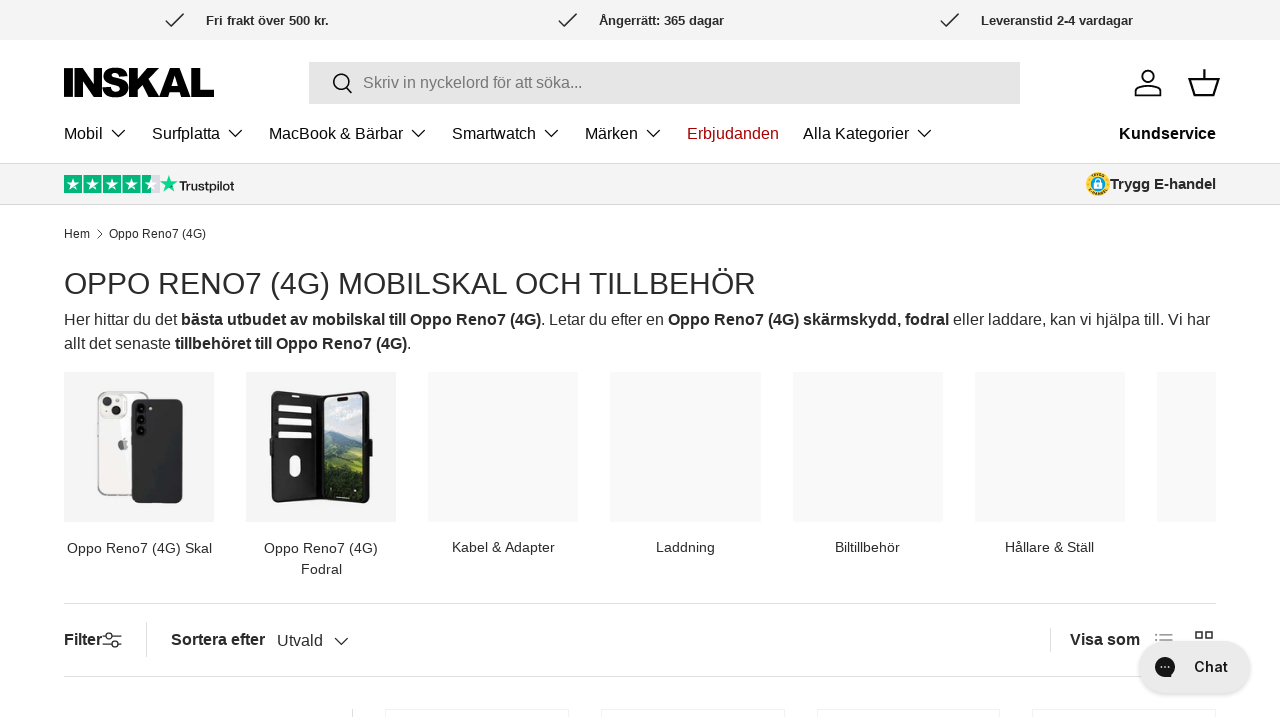

--- FILE ---
content_type: text/css
request_url: https://inskal.se/cdn/shop/t/1/compiled_assets/styles.css?v=54703
body_size: -179
content:
.collection-top-layout img{width:100%;height:auto}.collection-top-layout .gallery{margin-top:15px;column-gap:15px}.collection-top-layout .gallery .box{position:relative;cursor:pointer}.gallery__box{width:100%;margin:0;font-size:14px;font-weight:700;text-align:center;line-height:1.4;overflow:hidden}.gallery__box p{margin-top:10px}.collection-top-layout__cover{position:relative;aspect-ratio:100 / 18;width:100%;max-height:250px}.collection-top-layout__cover img{position:absolute;top:50%;transform:translateY(-50%);left:5%;width:auto;max-width:45%;max-height:50%}.collection-top-layout .layout__boxes .box.auto,.collection-top-layout .layout__boxes .box.custom{width:100%}.collection-top-layout .layout__boxes .box.auto .gallery__box-image{aspect-ratio:1 / 1;display:flex;justify-content:center;align-items:center}.collection-top-layout .layout__boxes .box.auto .gallery__box-image img{max-width:70%;max-height:70%;object-fit:contain}.item{overflow:hidden}.item img{width:100%;height:auto;transition:transform .3s ease}.item:hover img{transform:scale(1.04)}.collection-top-layout .gallery .box[selected] .gallery__box-image{border:2px solid #000}.collection-top-layout .gallery .box[selected] .filter-button{display:block}.gallery .box .filter-button{display:none;position:absolute;top:calc(2 * var(--space-unit));right:calc(2 * var(--space-unit));pointer-events:none}.gallery .box .filter-button .icon{flex-shrink:0;width:24px;height:24px;padding:4px;border-radius:50%;stroke-width:2px;stroke:rgba(var(--bg-color));background-color:rgb(var(--text-color));pointer-events:none}@media screen and (min-width: 768px){.collection-top-layout .cover-image{max-height:250px;overflow:hidden}}
/*# sourceMappingURL=/cdn/shop/t/1/compiled_assets/styles.css.map?v=54703 */


--- FILE ---
content_type: text/json
request_url: https://conf.config-security.com/model
body_size: 86
content:
{"title":"recommendation AI model (keras)","structure":"release_id=0x7a:34:73:26:38:4a:66:6a:3d:20:6c:4d:7c:5b:71:21:2e:42:4d:2e:5d:33:5d:54:40:25:34:26:57;keras;h4i9gd8nbbyzts7rj679c82hs3iaydbcbv56yzxmxtq20ghn7ri2kynkedxxfxr4r7mab1mt","weights":"../weights/7a347326.h5","biases":"../biases/7a347326.h5"}

--- FILE ---
content_type: text/javascript
request_url: https://inskal.se/cdn/shop/t/1/assets/main.js?v=19293171811636466771768383281
body_size: 28765
content:
var se=Object.defineProperty;var re=(n,e,t)=>e in n?se(n,e,{enumerable:!0,configurable:!0,writable:!0,value:t}):n[e]=t;var C=(n,e,t)=>re(n,typeof e!="symbol"?e+"":e,t);function ne(){document.documentElement.style.setProperty("--viewport-height",`${window.innerHeight}px`)}function ae(){}window.setHeaderHeight=ae;function oe(){}function z(n){const e=t=>{t.dataset.src&&!t.src&&(t.src=t.dataset.src),t.dataset.srcset&&!t.srcset&&(t.srcset=t.dataset.srcset)};n.parentNode.tagName==="PICTURE"?Array.from(n.parentNode.children).forEach(t=>{e(t)}):e(n)}function G(){if(!("loading"in HTMLImageElement.prototype)&&"IntersectionObserver"in window){const n=new IntersectionObserver((e,t)=>{e.forEach(i=>{if(i.isIntersecting){const s=i.target;z(s),t.unobserve(s)}})},{rootMargin:"0px 0px 500px 0px"});document.querySelectorAll('[loading="lazy"]').forEach(e=>{n.observe(e)})}else document.querySelectorAll('[loading="lazy"]').forEach(n=>{z(n)})}window.initLazyImages=G;function ce(n=document){n.querySelectorAll(".js-youtube, .js-vimeo, video").forEach(e=>{const t=e.closest("video-component");t&&t.dataset.background==="true"||(e.matches(".js-youtube")?e.contentWindow.postMessage('{ "event": "command", "func": "pauseVideo", "args": "" }',"*"):e.matches(".js-vimeo")?e.contentWindow.postMessage('{ "method": "pause" }',"*"):e.pause())}),n.querySelectorAll("product-model").forEach(e=>{e.modelViewerUI&&e.modelViewerUI.pause()})}window.pauseAllMedia=ce;function le(){const n=document.querySelectorAll("[data-css-var-height]");if(n){const e=i=>{const s=i.closest("[data-css-var-height]");if(s){const r=s.dataset.cssVarHeight.split(",");let a=null;r.forEach(c=>{i.matches(c.trim())&&(a=c.trim())});const o=`--${a.replace(/^([#.])/,"")}-height`;s.style.setProperty(o,`${i.getBoundingClientRect().height.toFixed(2)}px`)}};let t=null;"MutationObserver"in window&&(t=new MutationObserver(debounce(i=>{const s=i[0].target.closest("[data-css-var-height]");s&&e(s.querySelector(s.dataset.cssVarHeight))}))),n.forEach(i=>{i.dataset.cssVarHeight.split(",").forEach(s=>{const r=i.querySelector(s);r&&(t&&t.observe(r,{childList:!0,attributes:!0,subtree:!0}),window.addEventListener("on:debounced-resize",()=>{const a=i.querySelector(s);a&&e(a)}),document.addEventListener("on:css-var-height:update",()=>{const a=i.querySelector(s);a&&e(a)}),e(r))})})}}const E={};function K(n=null){document.removeEventListener("focusin",E.focusin),document.removeEventListener("focusout",E.focusout),document.removeEventListener("keydown",E.keydown),n&&n.focus()}window.removeTrapFocus=K;function de(n,e=n){const t=Array.from(n.querySelectorAll('summary, a[href], area[href], button:not([disabled]), input:not([type=hidden]):not([disabled]), select:not([disabled]), textarea:not([disabled]), object, iframe, audio[controls], video[controls], [tabindex]:not([tabindex^="-"])')),i=t[0],s=t[t.length-1];K(),E.focusin=r=>{r.target!==n&&r.target!==s&&r.target!==i||document.addEventListener("keydown",E.keydown)},E.focusout=()=>{document.removeEventListener("keydown",E.keydown)},E.keydown=r=>{r.code==="Tab"&&(r.target===s&&!r.shiftKey&&(r.preventDefault(),i.focus()),(r.target===n||r.target===i)&&r.shiftKey&&(r.preventDefault(),s.focus()))},document.addEventListener("focusout",E.focusout),document.addEventListener("focusin",E.focusin),(e||n).focus()}window.trapFocus=de;const H={setViewportHeight:ne,setDimensionVariables:oe,initLazyImages:G,initCssVarHeightWatch:le};try{document.querySelector(":focus-visible")}catch{focusVisiblePolyfill()}(()=>{const{mediaQueries:n}=theme;if(!n)return;const e=Object.keys(n),t={};theme.mediaMatches={};const i=()=>{const s=e.reduce((r,a)=>(r[a]=!!(t[a]&&t[a].matches),r),{});Object.keys(s).forEach(r=>{theme.mediaMatches[r]=s[r]}),window.dispatchEvent(new CustomEvent("on:breakpoint-change"))};e.forEach(s=>{t[s]=window.matchMedia(n[s]),theme.mediaMatches[s]=t[s].matches;try{t[s].addEventListener("change",i)}catch{t[s].addListener(i)}})})();window.addEventListener("resize",debounce(H.setDimensionVariables,50));setTimeout(H.setViewportHeight,3e3);window.addEventListener("resize",debounce(()=>{window.dispatchEvent(new CustomEvent("on:debounced-resize"))}));document.addEventListener("DOMContentLoaded",H.initCssVarHeightWatch);document.addEventListener("shopify:section:load",H.initCssVarHeightWatch);theme.elementUtil={},theme.elementUtil.remove=n=>{n&&(typeof n.remove=="function"?n.remove():n.forEach(e=>{e.remove()}))},theme.elementUtil.isInViewport=n=>{const e=n.getBoundingClientRect();return Math.round(e.top)>=0&&Math.round(e.left)>=0&&Math.round(e.bottom)<=(window.innerHeight||document.documentElement.clientHeight)&&Math.round(e.right)<=(window.innerWidth||document.documentElement.clientWidth)};theme.storageUtil={},theme.storageUtil.set=(n,e,t)=>{t?sessionStorage.setItem(`cc-${n}`,typeof e=="object"?JSON.stringify(e):e):localStorage.setItem(`cc-${n}`,typeof e=="object"?JSON.stringify(e):e)},theme.storageUtil.get=(n,e,t)=>{let i=t?sessionStorage.getItem(`cc-${n}`):localStorage.getItem(`cc-${n}`);return e&&(i=JSON.parse(i)),i},theme.storageUtil.remove=(n,e)=>{e?sessionStorage.removeItem(`cc-${n}`):localStorage.removeItem(`cc-${n}`)};setTimeout(()=>{requestAnimationFrame(H.initLazyImages)},0);document.addEventListener("keydown",n=>{n.code==="Tab"&&document.body.classList.add("tab-used")});document.addEventListener("DOMContentLoaded",()=>{setTimeout(()=>{document.body.classList.add("dom-loaded")},0),setTimeout(()=>{document.body.classList.add("dom-loaded-plus-6")},6e3),theme.settings.externalLinksNewTab&&document.addEventListener("click",n=>{const e=n.target.tagName==="A"?n.target:n.target.closest("a");e&&e.tagName==="A"&&window.location.hostname!==new URL(e.href).hostname&&(e.target="_blank")}),document.addEventListener("click",n=>{n.target.tagName==="A"&&window.location.hostname===new URL(n.target.href).hostname&&n.target.href.includes("#")&&(document.getElementsByTagName("html")[0].style.scrollBehavior="smooth",setTimeout(()=>{document.getElementsByTagName("html")[0].style.scrollBehavior=""},1e3))})});window.addEventListener("pageshow",n=>{n.persisted?document.dispatchEvent(new CustomEvent("on:bfcache:load-restore")):document.dispatchEvent(new CustomEvent("on:bfcache:load-normal"))});const w={};function Y(n=null){document.removeEventListener("focusin",w.focusin),document.removeEventListener("focusout",w.focusout),document.removeEventListener("keydown",w.keydown),n&&n.focus()}function he(n,e=n){const t=Array.from(n.querySelectorAll('summary, a[href], area[href], button:not([disabled]), input:not([type=hidden]):not([disabled]), select:not([disabled]), textarea:not([disabled]), object, iframe, audio[controls], video[controls], [tabindex]:not([tabindex^="-"])')),i=t[0],s=t[t.length-1];Y(),w.focusin=r=>{r.target!==n&&r.target!==s&&r.target!==i||document.addEventListener("keydown",w.keydown)},w.focusout=()=>{document.removeEventListener("keydown",w.keydown)},w.keydown=r=>{r.code==="Tab"&&(r.target===s&&!r.shiftKey&&(r.preventDefault(),i.focus()),(r.target===n||r.target===i)&&r.shiftKey&&(r.preventDefault(),s.focus()))},document.addEventListener("focusout",w.focusout),document.addEventListener("focusin",w.focusin),(e||n).focus()}class ue extends HTMLElement{constructor(){super(),this.addEventListener("click",this.handleClick.bind(this))}handleClick(e){e.target!==this&&!e.target.matches(".js-close-modal")||this.close()}open(e){this.scrollY=window.scrollY,document.body.classList.add("fixed"),document.body.style.top=`-${this.scrollY}px`,this.setAttribute("open",""),this.openedBy=e,he(this),window.pauseAllMedia(),this.keyupHandler=t=>t.key==="Escape"&&this.close(),this.addEventListener("keyup",this.keyupHandler)}close(){document.body.style.top="",document.body.classList.remove("fixed"),window.scrollTo(0,this.scrollY),this.removeAttribute("open"),Y(this.openedBy),window.pauseAllMedia(),this.removeEventListener("keyup",this.keyupHandler)}}customElements.define("modal-dialog",ue);class me extends HTMLElement{constructor(){super();const e=this.querySelector("button");e&&e.addEventListener("click",()=>{const t=document.getElementById(this.dataset.modal);t&&t.open(e)})}}customElements.define("modal-opener",me);class X extends HTMLElement{constructor(){super(),this.detailsEl=this.querySelector("details"),this.toggle=this.querySelector("summary"),this.modal=this.querySelector(".modal"),this.detailsEl.addEventListener("click",this.handleClick.bind(this))}handleClick(e){this.hasTransition===void 0&&(this.hasTransition=window.getComputedStyle(this.modal).transitionDuration!=="0s"),this.detailsEl.open?(e.target===this.modal||e.target===this.toggle)&&(e.preventDefault(),this.close()):e.target===this.toggle&&(e.preventDefault(),this.open())}handleTransitionEnd(e){e.target===this.modal&&this.detailsEl.classList.contains("is-closing")&&(this.detailsEl.classList.remove("is-closing"),this.detailsEl.open=!1,document.body.classList.remove("overflow-hidden"),this.detailsEl.removeEventListener("transitionend",this.transitionendHandler))}open(){document.body.classList.add("overflow-hidden"),this.detailsEl.open=!0,trapFocus(this.detailsEl),this.keyupHandler=e=>e.key==="Escape"&&this.close(),this.detailsEl.addEventListener("keyup",this.keyupHandler),this.hasTransition&&(this.transitionendHandler=this.transitionendHandler||this.handleTransitionEnd.bind(this),this.detailsEl.addEventListener("transitionend",this.transitionendHandler))}close(){this.hasTransition?this.detailsEl.classList.add("is-closing"):(this.detailsEl.open=!1,document.body.classList.remove("overflow-hidden")),removeTrapFocus(),this.detailsEl.removeEventListener("keyup",this.keyupHandler)}}customElements.define("details-modal",X);class pe extends HTMLElement{constructor(){super(),window.initLazyScript(this,this.init.bind(this))}init(){this.images=this.querySelectorAll(".card__main-image"),this.links=this.querySelectorAll(".js-prod-link"),this.quickAddBtn=this.querySelector(".js-quick-add"),this.quickAddBtn?this.productUrl=this.quickAddBtn.dataset.productUrl:this.links.length&&(this.productUrl=this.links[0].href),this.addEventListener("change",this.handleSwatchChange.bind(this))}handleSwatchChange(e){if(!e.target.matches(".opt-btn"))return;if(e.target.dataset.mediaId){const s=this.querySelector(`[data-media-id="${e.target.dataset.mediaId}"]`);s&&(this.images.forEach(r=>{r.hidden=!0}),s.hidden=!1)}const t=this.productUrl.split("?").length>1?"&":"?",i=`${this.productUrl+t}variant=${e.target.dataset.variantId}`;this.links.forEach(s=>{s.href=i}),this.quickAddBtn&&(this.quickAddBtn.dataset.selectedColor=e.target.value)}}customElements.define("product-card",pe);class fe extends HTMLElement{constructor(){super();C(this,"product",{});C(this,"template",null);C(this,"selectors",{template:"template[id='product-card']",title:".card__title a.card-link",vendor:".card__vendor",price_container:".card__price",price:".card__price .price__current",compare_at_price:".card__price .price__was",image_main:".card__main-image",image_hover:".card__hover-image",image_link:".card-link",card_media:".card__media",title_link:".card__media a",sold_out:".product-sold-out",product_form:"product-form form",add_to_cart:{id:"product-form input[name='id']",product_id:"product-form input[name='product-id']",quantity:"product-form input[name='quantity']"},add_to_cart_btn:".add-to-cart-btn",quick_add:".quick-add-btn-text",remove_btn:".product-box--remove"});C(this,"image_sizes",["&amp;width=240 320w","&amp;width=345 460w","&amp;width=450 600w","&amp;width=525 700w","&amp;width=600 800w","&amp;width=675 900w"]);document.addEventListener("DOMContentLoaded",()=>{this.init()})}init(){fetch(window.Shopify.routes.root+"products/"+this.getAttribute("product")+".js").then(t=>t.json()).then(t=>{this.product=t,this.updateTemplate()})}updateTemplate(){this.template=document.querySelector(this.selectors.template).content.cloneNode(!0),this.setProductTitle(this.product.title),this.setProductVendor(this.product.vendor),this.setProductPrice(this.product.variants[0].price),this.setProductCompareAtPrice(this.product.variants[0].compare_at_price),this.setProductId(this.product.variants[0].id),this.setId(this.product.id),this.setProductMainImage(this.product.media[0]),this.setProductHoverImage(),this.setProductLink(this.product.url),this.setPriceOnSale(this.product.compare_at_price,this.product.price),this.setFormId(this.product.id),this.setQuickAddData(this.product.variants[0].sku,this.product.title,this.product.price,this.product.vendor,this.product.type),this.setProductAvailability(this.product.available),this.getAttribute("show-remove-button")==="true"&&this.showRemoveButton(),this.innerHTML="",this.appendChild(this.template)}setProductAvailability(t){t||(this.template.querySelector(this.selectors.add_to_cart_btn).remove(),this.template.querySelector(this.selectors.sold_out).classList.remove("hidden"))}setProductTitle(t){this.template.querySelector(this.selectors.title).innerText=t}setProductVendor(t){t==="TVCMALL"?this.template.querySelector(this.selectors.vendor).innerText="MAULUND":this.template.querySelector(this.selectors.vendor).innerText=t}setProductPrice(t){let i=0;this.getAttribute("precise-digits")==="true"&&(i=2),this.template.querySelector(this.selectors.price).innerText=new Intl.NumberFormat("da-DK",{style:"currency",currency:"DKK",minimumFractionDigits:i,maximumFractionDigits:i}).format(t/100)}setProductCompareAtPrice(t){let i=0;this.getAttribute("precise-digits")==="true"&&(i=2),t>0&&(this.template.querySelector(this.selectors.compare_at_price).innerText=new Intl.NumberFormat("da-DK",{style:"currency",currency:"DKK",minimumFractionDigits:i,maximumFractionDigits:i}).format(t/100))}setProductId(t){this.template.querySelector(this.selectors.add_to_cart.id).value=t}setId(t){this.template.querySelector(this.selectors.add_to_cart.product_id).value=t}setProductMainImage(t){let i="";this.image_sizes.forEach((s,r)=>{r!==this.image_sizes.length-1?i+=t.src+s+", ":i+=t.src+s}),this.template.querySelector(this.selectors.image_main).srcset=i,this.template.querySelector(this.selectors.image_main).dataset.srcset=i,this.template.querySelector(this.selectors.image_main).dataset.mediaId=t.id,this.template.querySelector(this.selectors.image_main).alt=this.product.title}setProductHoverImage(){if(this.product.media.length>=2){let t=this.product.media[1],i="";this.image_sizes.forEach((s,r)=>{r!==this.image_sizes.length-1?i+=t.src+s+", ":i+=t.src+s}),this.template.querySelector(this.selectors.card_media).classList.add("has-hover-image"),this.template.querySelector(this.selectors.image_hover).srcset=i,this.template.querySelector(this.selectors.image_hover).dataset.srcset=i}else this.template.querySelector(this.selectors.image_hover).remove()}setProductLink(t){this.template.querySelector(this.selectors.image_link).href=t,this.template.querySelector(this.selectors.title_link).href=t,this.template.querySelector(this.selectors.title_link).ariaLabel=this.product.title}setPriceOnSale(t,i){t>i&&(this.template.querySelector(this.selectors.price_container).classList.add("price--on-sale"),this.getAttribute("show-sale-label")==="true"&&this.setSaleLabel())}setSaleLabel(){const i=`
    <div class="product-label-container absolute top-0 start">
      <div class="product-label-wrapper flex">
        <span class="product-label product-label--sale">- ${Math.round((this.product.compare_at_price-this.product.price)/this.product.compare_at_price*100)}%</span>
      </div>
    </div>`;this.template.querySelector(this.selectors.card_media).insertAdjacentHTML("beforeend",i)}setFormId(t){this.template.querySelector(this.selectors.product_form).id=`quick-add-${t}`}setQuickAddData(t,i,s,r,a){this.template.querySelector(this.selectors.quick_add).dataset.productSku=t,this.template.querySelector(this.selectors.quick_add).dataset.productTitle=i,this.template.querySelector(this.selectors.quick_add).dataset.productPrice=s/100,this.template.querySelector(this.selectors.quick_add).dataset.productVendor=r,this.template.querySelector(this.selectors.quick_add).dataset.productType=a}showRemoveButton(){const t=this.template.querySelector(this.selectors.remove_btn);t?t.classList.remove("hidden"):console.error("Remove button element not found in the template.")}}customElements.define("product-box",fe);class ge extends HTMLElement{constructor(){super(),this.input=this.querySelector(".qty-input__input"),this.currentQty=this.input.value,this.changeEvent=new Event("change",{bubbles:!0}),this.addEventListener("click",this.handleClick.bind(this)),this.input.addEventListener("keydown",this.handleKeydown.bind(this))}handleClick(e){e.target.matches(".qty-input__btn")&&(e.preventDefault(),e.target.name==="plus"?this.input.stepUp():this.input.stepDown(),this.input.value!==this.currentQty&&(this.input.dispatchEvent(this.changeEvent),this.currentQty=this.input.value))}handleKeydown(e){e.key==="Enter"&&(e.preventDefault(),this.input.value!==this.currentQty&&(this.input.blur(),this.input.focus(),this.currentQty=this.input.value))}}customElements.define("quantity-input",ge);class ve{constructor(){this.priceContainer=null,this.priceCurrentEl=null,this.priceWasEl=null,this.priceDiscountEl=null,this.quantityInput=null,this.originalUnitPrice=0,this.originalUnitCompareAtPrice=0,this.currentQuantity=1,this.selectedTierPrice=0,this.selectedTierCompareAtPrice=0,this.selectedAddons=[],this.activeTier=null,this.tierItems=null,this.lastCalculatedTotalPrice=0,this.lastCalculatedTotalCompareAtPrice=0,this.formatCurrency=this.createCurrencyFormatter(),this.init()}init(){document.querySelector(".js-product-form-main")&&(this.setupPriceElements(),this.setupQuantityInput(),this.setupAddonHandlers(),this.setupTierPricingHandlers(),this.setupVariantPickerIntegration(),this.calculateAndUpdatePrices())}setupPriceElements(){this.priceContainer=document.querySelector(".product-info__block.product-price .product-info__price"),this.priceContainer&&(this.priceCurrentEl=this.priceContainer.querySelector(".price__current"),this.priceWasEl=this.priceContainer.querySelector(".price__was"),this.priceDiscountEl=this.priceContainer.querySelector(".price__discount"),this.priceCurrentEl&&(this.originalUnitPrice=parseInt(this.priceCurrentEl.dataset.price)||0,this.originalUnitCompareAtPrice=this.priceWasEl?parseInt(this.priceWasEl.dataset.compareAtPrice)||this.originalUnitPrice:this.originalUnitPrice,this.selectedTierPrice=this.originalUnitPrice,this.selectedTierCompareAtPrice=this.originalUnitCompareAtPrice))}setupQuantityInput(){this.quantityInput=document.querySelector(".js-product-form-main .qty-input__input"),this.quantityInput&&(this.currentQuantity=parseInt(this.quantityInput.value)||1,this.quantityInput.addEventListener("change",()=>{const e=parseInt(this.quantityInput.value)||1,t=document.querySelectorAll('input[name="tier_group"]:checked');let i=!1;if(t.length>0){const s=t[0].closest(".tiered-price__item");if(s){const r=parseInt(s.dataset.quantity)||1;i=e===r}}this.currentQuantity=e,i||this.handleQuantityChange(e),this.calculateAndUpdatePrices()}),document.addEventListener("quantity-input:price-updated",e=>{this.currentQuantity=e.detail.quantity,this.calculateAndUpdatePrices()}))}setupAddonHandlers(){const e=document.querySelectorAll(".addon--checkbox");e.length&&(e.forEach(t=>{t.addEventListener("change",i=>{this.updateSelectedAddons(),this.calculateAndUpdatePrices()})}),document.addEventListener("addon:change",t=>{this.updateSelectedAddons(),this.calculateAndUpdatePrices()}))}setupTierPricingHandlers(){document.addEventListener("tier-pricing:quantity-changed",e=>{e.detail&&this.handleTierPricingEvent(e.detail)})}setupVariantPickerIntegration(){document.addEventListener("variant:change",e=>{e.detail&&e.detail.variant&&this.updateVariantPrices(e.detail.variant)})}handleTierPricingEvent(e){const{quantity:t,tierItem:i,unitPrice:s,totalPrice:r}=e;this.currentQuantity=parseInt(t)||1;const a=parseInt(s)||this.originalUnitPrice,o=parseInt(r)||a*this.currentQuantity;this.selectedTierPrice=a,a<this.originalUnitPrice?this.selectedTierCompareAtPrice=this.originalUnitCompareAtPrice:this.selectedTierCompareAtPrice=a,this.activeTier={quantity:this.currentQuantity,unitPrice:a,totalPrice:o,unitCompareAtPrice:this.selectedTierCompareAtPrice},this.calculateAndUpdatePrices()}resetTierSelection(){this.getTierRadios().forEach(e=>{e.checked=!1}),this.selectedTierPrice=this.originalUnitPrice,this.selectedTierCompareAtPrice=this.originalUnitCompareAtPrice,this.activeTier=null}getTierItems(){return!this.tierItems&&(this.tierItems=document.querySelectorAll(".tiered-price__item"),this.tierItems.length===0)?(this.tierItems=null,document.querySelectorAll(".tiered-price__item")):this.tierItems}getTierRadios(){return document.querySelectorAll('input[name="tier_group"]')}clearCaches(){this.tierItems=null}handleQuantityChange(e){const t=this.findTierForQuantity(e);if(t){const i=t.querySelector('input[type="radio"]');if(i){i.checked=!0;const s=parseInt(t.dataset.unitPrice)||this.originalUnitPrice,r=parseInt(t.dataset.price)||s*e;this.selectedTierPrice=s,s<this.originalUnitPrice?this.selectedTierCompareAtPrice=this.originalUnitCompareAtPrice:this.selectedTierCompareAtPrice=s,this.activeTier={quantity:e,unitPrice:s,totalPrice:r,unitCompareAtPrice:this.selectedTierCompareAtPrice}}}else this.applyBestTierForQuantity(e)}findTierForQuantity(e){const t=this.getTierItems();for(const i of t)if((parseInt(i.dataset.quantity)||1)===e)return i;return null}applyBestTierForQuantity(e){const t=this.getTierItems();let i=null,s=0;for(const r of t){const a=parseInt(r.dataset.quantity)||1,o=parseInt(r.dataset.unitPrice)||this.originalUnitPrice;if(a<=e){const c=this.originalUnitPrice-o;c>s&&(i=r,s=c)}}if(i){const r=parseInt(i.dataset.unitPrice)||this.originalUnitPrice;this.selectedTierPrice=r,r<this.originalUnitPrice?this.selectedTierCompareAtPrice=this.originalUnitCompareAtPrice:this.selectedTierCompareAtPrice=r,this.activeTier={quantity:this.currentQuantity,unitPrice:r,totalPrice:r*this.currentQuantity,unitCompareAtPrice:this.selectedTierCompareAtPrice,basedOnTier:parseInt(i.dataset.quantity)},this.getTierRadios().forEach(a=>{a.checked=!1})}else this.resetTierSelection()}updateSelectedAddons(){this.selectedAddons=[],document.querySelectorAll(".addon--checkbox:checked").forEach(t=>{const i=t.closest(".addon");if(!i)return;const s=i.querySelector(".price__current"),r=i.querySelector(".price__was");if(s){const a=parseInt(s.dataset.price)||0,o=r&&parseInt(r.dataset.compareAtPrice)||a;this.selectedAddons.push({price:a,compareAtPrice:o,element:i})}})}updateVariantPrices(e){this.originalUnitPrice=e.price,this.originalUnitCompareAtPrice=e.compare_at_price||e.price,this.resetTierSelection(),this.clearCaches(),this.priceCurrentEl&&(this.priceCurrentEl.dataset.price=e.price),this.priceWasEl&&(this.priceWasEl.dataset.compareAtPrice=e.compare_at_price||e.price),this.calculateAndUpdatePrices()}calculateAndUpdatePrices(){if(this.priceCurrentEl)try{const e=this.selectedTierPrice*this.currentQuantity,t=this.selectedTierCompareAtPrice*this.currentQuantity;let i=e,s=t;this.selectedAddons.forEach(r=>{i+=r.price,s+=r.compareAtPrice}),this.lastCalculatedTotalPrice=i,this.lastCalculatedTotalCompareAtPrice=s,this.updatePriceDisplay(i,s),this.dispatchPriceUpdateEvent({quantity:this.currentQuantity,unitPrice:this.selectedTierPrice,totalPrice:i,unitCompareAtPrice:this.selectedTierCompareAtPrice,totalCompareAtPrice:s,addons:this.selectedAddons,activeTier:this.activeTier})}catch(e){typeof console<"u"&&console.error&&console.error("Price calculation error:",e)}}updatePriceDisplay(e,t){if(this.priceCurrentEl.innerText=this.formatCurrency(e),this.priceCurrentEl.dataset.price=e,this.priceWasEl&&t>e){const i=this.priceWasEl.dataset.beforeText||"";this.priceWasEl.innerHTML=i+this.formatCurrency(t),this.priceWasEl.dataset.compareAtPrice=t}else this.priceWasEl&&(this.priceWasEl.innerHTML="");if(this.priceDiscountEl&&t>e){const i=Math.round((1-e/t)*100);this.priceDiscountEl.innerText=`- ${i}%`}else this.priceDiscountEl&&(this.priceDiscountEl.innerText="")}createCurrencyFormatter(){const e=window.theme&&window.theme.settings&&window.theme.settings.currency||"DKK",t=window.theme&&window.theme.settings&&window.theme.settings.locale||"da-DK",s=(window.theme&&window.theme.settings&&window.theme.settings.priceFormat||"decimal")==="whole"?0:2;return r=>{if(typeof Intl<"u"&&Intl.NumberFormat)try{return new Intl.NumberFormat(t,{style:"currency",currency:e,minimumFractionDigits:s,maximumFractionDigits:s}).format(r/100).replace(/^(-)?([^\d\s]+)?\s*(.+)$/,"$1$3 $2").trim()}catch{return this.formatCurrencyFallback(r,e,s)}else return this.formatCurrencyFallback(r,e,s)}}formatCurrencyFallback(e,t,i){return(e/100).toFixed(i).replace(/\B(?=(\d{3})+(?!\d))/g,".")+" "+t}dispatchPriceUpdateEvent(e){let t;typeof CustomEvent=="function"?t=new CustomEvent("product-price:updated",{bubbles:!0,detail:e}):(t=document.createEvent("CustomEvent"),t.initCustomEvent("product-price:updated",!0,!0,e)),document.dispatchEvent(t)}getCurrentState(){return{quantity:this.currentQuantity,unitPrice:this.selectedTierPrice,unitCompareAtPrice:this.selectedTierCompareAtPrice,addons:this.selectedAddons,activeTier:this.activeTier,totalPrice:this.calculateTotalPrice(),totalCompareAtPrice:this.calculateTotalCompareAtPrice()}}calculateTotalPrice(){let e=this.selectedTierPrice*this.currentQuantity;return this.selectedAddons.forEach(t=>{e+=t.price}),e}calculateTotalCompareAtPrice(){let e=this.selectedTierCompareAtPrice*this.currentQuantity;return this.selectedAddons.forEach(t=>{e+=t.compareAtPrice}),e}}document.addEventListener("DOMContentLoaded",()=>{try{window.productPriceManager=new ve}catch(n){typeof console<"u"&&console.error&&console.error("Failed to initialize ProductPriceManager:",n)}});class A extends HTMLElement{constructor(){super(),this.overlay=document.querySelector(".js-overlay")}handleClick(e){(e.target.matches(".js-close-drawer")||e.target===this.overlay)&&this.close()}open(e,t,i){let s=document.querySelector("#gorgias-chat-container");s&&(s.style.display="none"),this.dispatchEvent(new CustomEvent(`on:${this.dataset.name}:before-open`,{bubbles:!0})),this.scrollY=window.scrollY,document.body.classList.add("fixed"),document.body.style.top=`-${this.scrollY}px`,document.documentElement.style.height="100vh",this.overlay.classList.add("is-visible"),this.setAttribute("open",""),this.setAttribute("aria-hidden","false"),this.opener=e,trapFocus(this,t),this.clickHandler=this.clickHandler||this.handleClick.bind(this),this.keyupHandler=a=>{a.key!=="Escape"||a.target.closest(".cart-drawer-popup")||this.close()},this.addEventListener("click",this.clickHandler),this.addEventListener("keyup",this.keyupHandler),this.overlay.addEventListener("click",this.clickHandler);const r=parseFloat(getComputedStyle(this).getPropertyValue("--longest-transition-in-ms"));setTimeout(()=>{i&&i(),this.dispatchEvent(new CustomEvent(`on:${this.dataset.name}:after-open`,{bubbles:!0}))},r)}close(e){let t=document.querySelector("#gorgias-chat-container");t&&(t.style.display="block"),this.dispatchEvent(new CustomEvent(`on:${this.dataset.name}:before-close`,{bubbles:!0})),this.removeAttribute("open"),this.setAttribute("aria-hidden","true"),this.overlay.classList.remove("is-visible"),removeTrapFocus(this.opener),document.documentElement.style.height="",document.body.style.top="",document.body.classList.remove("fixed"),window.scrollTo(0,this.scrollY),this.removeEventListener("click",this.clickHandler),this.removeEventListener("keyup",this.keyupHandler),this.overlay.removeEventListener("click",this.clickHandler);const i=parseFloat(getComputedStyle(this).getPropertyValue("--longest-transition-in-ms"));setTimeout(()=>{e&&e(),this.dispatchEvent(new CustomEvent(`on:${this.dataset.name}:after-close`,{bubbles:!0}))},i)}}customElements.define("side-drawer",A);class ye extends A{constructor(){super(),this.content=this.querySelector(".js-product-details"),this.footer=this.querySelector(".drawer__footer"),this.form=this.querySelector("product-form"),this.notification=this.querySelector(".js-added-to-cart"),this.backBtn=this.querySelector(".drawer__back-btn"),this.openCartDrawerLinks=this.querySelectorAll(".js-open-cart-drawer"),this.cartDrawer=document.querySelector("cart-drawer"),this.fetch=null,this.fetchedUrls=[],this.quickAddButtonMouseEnterHandler=this.handleQuickAddButtonMouseEnter.bind(this),this.documentClickHandler=this.handleDocumentClick.bind(this),document.addEventListener("click",this.documentClickHandler),this.addEventListener("on:variant:change",this.handleVariantChange.bind(this)),this.openCartDrawerLinks.forEach(e=>{e.addEventListener("click",this.handleOpenCartClick.bind(this))}),theme.device.hasHover&&theme.mediaMatches.md&&(document.querySelectorAll(".js-quick-add").forEach(e=>{this.bindQuickAddButtonMouseEnter(e)}),"MutationObserver"in window&&(this.observer=new MutationObserver(e=>{e.forEach(t=>{t.addedNodes.forEach(i=>{i.nodeType===Node.ELEMENT_NODE&&i.querySelectorAll(".js-quick-add").forEach(s=>{this.bindQuickAddButtonMouseEnter(s)})}),t.removedNodes.forEach(i=>{i.nodeType===Node.ELEMENT_NODE&&i.querySelectorAll(".js-quick-add").forEach(s=>{s.removeEventListener("mouseenter",this.quickAddButtonMouseEnterHandler)})})})}),this.observer.observe(document.body,{childList:!0,subtree:!0})))}disconnectedCallback(){document.removeEventListener("click",this.documentClickHandler),document.querySelectorAll(".js-quick-add").forEach(e=>{e.removeEventListener("mouseenter",this.quickAddButtonMouseEnterHandler)}),this.observer&&this.observer.disconnect()}bindQuickAddButtonMouseEnter(e){e.dataset.quickAddListenerAdded||(e.dataset.quickAddListenerAdded="true",e.addEventListener("mouseenter",this.quickAddButtonMouseEnterHandler))}handleQuickAddButtonMouseEnter(e){this.fetchedUrls.includes(e.target.dataset.productUrl)||(this.fetch={url:e.target.dataset.productUrl,promise:fetch(e.target.dataset.productUrl)},this.fetchedUrls.push(e.target.dataset.productUrl))}handleOpenCartClick(e){this.cartDrawer?(e.preventDefault(),this.cartDrawer.open()):window.location.pathname===theme.routes.cart&&(e.preventDefault(),this.close())}handleDocumentClick(e){if(e.target.matches(".js-quick-add"))if(this.cartDrawer&&this.cartDrawer.ariaHidden==="false"){const t=document.querySelector(".js-overlay.is-visible");t&&(t.style.transitionDelay="200ms"),this.cartDrawer.close(),setTimeout(()=>{this.backBtn.hidden=!1,this.open(e.target),t&&(t.style.transitionDelay="")},200)}else this.open(e.target)}handleVariantChange(e){let t=this.productUrl;if(e.detail.variant){const i=this.productUrl.split("?").length>1?"&":"?";t+=`${i}variant=${e.detail.variant.id}`}this.querySelectorAll(".js-prod-link").forEach(i=>{i.href=t})}async open(e){if(e.setAttribute("aria-disabled","true"),this.notification&&(this.notification.hidden=!0),this.productUrl&&this.productUrl===e.dataset.productUrl){super.open(e),e.dataset.selectedColor&&this.setActiveVariant(e),e.removeAttribute("aria-disabled");return}this.productUrl=e.dataset.productUrl,this.content.innerHTML="",this.classList.add("is-loading"),this.content.classList.add("drawer__content--out"),this.footer.classList.add("drawer__footer--out"),super.open(e),(!this.fetch||this.fetch.url!==e.dataset.productUrl)&&(this.fetch={url:e.dataset.productUrl,promise:fetch(e.dataset.productUrl)});const t=await this.fetch.promise;if(t.ok){const i=document.createElement("template");i.innerHTML=await t.text(),this.productEl=i.content.querySelector(".js-product"),this.renderProduct(e)}this.fetch=null,e.removeAttribute("aria-disabled")}close(){super.close(()=>{this.backBtn.hidden=!0})}renderProduct(e){const t=this.productEl.dataset.section;this.productEl.innerHTML=this.productEl.innerHTML.replaceAll(t,"quickadd");const i=this.productEl.querySelector("variant-picker");i&&(i.dataset.updateUrl="false");const s=this.productEl.querySelector('[data-modal="size-chart"]');s&&s.remove(),this.updateContent(),this.updateForm();const r=this.productEl.querySelector(".media-viewer__item.is-current-variant");r&&this.updateMedia(r.dataset.mediaId),e.dataset.selectedColor&&setTimeout(this.setActiveVariant.bind(this,e),10)}setActiveVariant(e){if(this.querySelector(`.opt-btn[value="${e.dataset.selectedColor}"]`))this.querySelector(`.opt-btn[value="${e.dataset.selectedColor}"]`).click();else{const i=this.querySelector(`.custom-select__option[data-value="${e.dataset.selectedColor}"]`);i&&i.closest("custom-select").selectOption(i)}}updateMedia(e){const t=this.productEl.querySelector(`[data-media-id="${e}"] img`);if(!t)return;const i=t.src?t.src.split("&width=")[0]:t.dataset.src.split("&width=")[0],s=this.querySelector(".quick-add-info__media"),r=s.offsetWidth,a=t.width/t.height;s.innerHTML=`
        <img src="${i}&width=${r}" srcset="${i}&width=${r}, ${i}&width=${r*2} 2x" width="${r*2}" height="${r*2/a}" alt="${t.alt}">
      `}updateContent(){let e=this.getElementHtml(".product-info__weight");e&&e.length>0&&(e=`<div class="product-info__weight text-sm mt-2">${e}</div>`),this.content.innerHTML=`
        <div class="quick-add-info grid mb-8">
          <div class="quick-add-info__media${theme.settings.blendProductImages?" image-blend":""}"></div>
          <div class="quick-add-info__details">
            <div class="product-vendor-sku mb-2 text-sm">
              ${this.getElementHtml(".product-vendor-sku")}
            </div>
            <div class="product-title">
              <a class="h6 js-prod-link" href="${this.productUrl}">
                ${this.getElementHtml(".product-title")}
              </a>
            </div>
            ${e}
            <hr>
            <div class="product-price">
              ${this.getElementHtml(".product-price")}
            </div>
            <div class="text-theme-light text-sm mt-4">
              <a href="${this.productUrl}" class="link js-prod-link">
                ${theme.strings.viewDetails}
              </a>
            </div>
          </div>
          <div class="quick-add-info__details md:hidden"></div>
        </div>
        <div class="product-options">
          ${this.getElementHtml(".product-options")}
        </div>
        <div class="product-backorder">
          ${this.getElementHtml(".product-backorder")}
        </div>
      `,this.classList.remove("is-loading"),this.content.classList.remove("drawer__content--out")}updateForm(){const e=this.productEl.querySelector("product-form");if(this.footer.classList.remove("quick-add__footer-message"),e)this.form.innerHTML=e.innerHTML,this.form.init(),Shopify&&Shopify.PaymentButton&&Shopify.PaymentButton.init();else{const t=this.productEl.querySelector(".product-signup");t?this.form.innerHTML=t.innerHTML:(this.footer.classList.add("quick-add__footer-message"),this.form.innerHTML=`
            <div class="alert quick-add__alert bg-info-bg text-info-text">
              <div class="flex">
                <div>
                  <svg class="icon icon--price_tag" width="32" height="32" viewBox="0 0 16 16" aria-hidden="true" focusable="false" role="presentation">
                    <path fill="currentColor" d="M7.59 1.34a1 1 0 01.7-.29h5.66a1 1 0 011 1v5.66a1 1 0 01-.3.7L7.6 15.5a1 1 0 01-1.42 0L.52 9.83a1 1 0 010-1.42l7.07-7.07zm6.36 6.37l-7.07 7.07-5.66-5.66L8.3 2.05h5.66v5.66z" fill-rule="evenodd"/>
                    <path fill="currentColor" d="M9.7 6.3a1 1 0 101.42-1.42 1 1 0 00-1.41 1.41zM9 7a2 2 0 102.83-2.83A2 2 0 009 7z" fill-rule="evenodd"/>
                  </svg>
                </div>
                <div>
                  <p class="text-h6 font-bold mb-2">${theme.strings.awaitingSale}</p>
                  <a class="link js-prod-link" href="${this.productUrl}">${theme.strings.viewDetails}</a>
                </div>
              </div>
            </div>`)}this.footer.classList.remove("drawer__footer--out")}getElementHtml(e){const t=this.productEl.querySelector(e);return t?t.innerHTML:""}addedToCart(){console.log("Added to Cart QuickAddDrawer"),this.notification&&(setTimeout(()=>{this.notification.hidden=!1},300),setTimeout(()=>{this.notification.hidden=!0},this.notification.dataset.visibleFor))}}customElements.define("quick-add-drawer",ye);class be extends HTMLElement{constructor(){super(),this.menu=this.querySelector(".main-menu__content"),this.searchToggle=this.querySelector(".js-show-search"),this.searchToggleLeft=this.querySelector(".js-show-search-left"),this.mobNavToggle=this.querySelector(".main-menu__toggle"),this.shakeyCartIcon=this.querySelector(".header__icon--cart-shake"),this.headerGroupSections=document.querySelectorAll(".shopify-section-group-header-group"),this.stickyInitialised=!1,this.stickyTransitioning=!1,this.lastScrollPos=0,this.headerEnd=0,this.headerTransitionSpeed=parseFloat(getComputedStyle(this).getPropertyValue("--header-transition-speed")),window.setHeaderHeight(),this.bindEvents(),this.init(),document.addEventListener("DOMContentLoaded",this.setMenuHeight.bind(this)),document.addEventListener("DOMContentLoaded",(()=>{this.setHeaderEnd()}).bind(this))}disconnectedCallback(){window.removeEventListener("on:debounced-resize",this.resizeHandler),this.breakpointChangeHandler&&window.removeEventListener("on:breakpoint-change",this.breakpointChangeHandler)}bindEvents(){this.resizeHandler=this.resizeHandler||this.updateHeaderHeights.bind(this),window.addEventListener("on:debounced-resize",this.resizeHandler),this.setHeaderEnd(),this.mobNavToggle.addEventListener("click",window.setHeaderHeight),this.mobNavToggle.addEventListener("click",this.setHeaderEnd.bind(this)),this.dataset.isSticky&&(this.breakpointChangeHandler=this.breakpointChangeHandler||this.init.bind(this),window.addEventListener("on:breakpoint-change",this.breakpointChangeHandler)),this.dataset.isSearchMinimised&&(this.searchToggle&&this.searchToggle.addEventListener("click",this.handleSearchToggleClick.bind(this)),this.searchToggleLeft&&this.searchToggleLeft.addEventListener("click",this.handleSearchToggleClick.bind(this)))}init(){if(this.updateHeaderHeights(),this.dataset.isSticky&&(theme.mediaMatches.md&&!this.stickyInitialised&&(this.stickyInitialised=!0,window.addEventListener("scroll",this.handleScroll.bind(this))),window.addEventListener("scroll",()=>{}),setTimeout(()=>{document.querySelector(".cc-header").classList.add("cc-header--sticky")}),this.setMenuHeight(),this.setHeaderEnd()),this.shakeyCartIcon){let e=theme.storageUtil.get("shake-page-count",!1,!0);e=e?parseInt(e,10)+1:1;const t=parseInt(this.shakeyCartIcon.dataset.shakeFrequency,10);e<t?this.shakeyCartIcon.classList.remove("header__icon--cart-shake"):e=0,theme.storageUtil.set("shake-page-count",e,!0)}}handleSearchToggleClick(e){e.preventDefault();const t=this.querySelector(".js-search-bar");this.classList.contains("search-is-collapsed")?(this.classList.remove("search-is-collapsed"),setTimeout(()=>{this.classList.add("search-is-visible"),t.querySelector(".js-search-input").focus(),window.setHeaderHeight();let s=Number(t.getBoundingClientRect().height);document.documentElement.style.setProperty("--search-height",`${s.toFixed(1)}px`)},this.headerTransitionSpeed)):(this.classList.remove("search-is-visible"),setTimeout(()=>{this.classList.add("search-is-collapsed")}),setTimeout(window.setHeaderHeight,this.headerTransitionSpeed))}updateHeaderHeights(){}setMenuHeight(){}handleScroll(){!document.body.classList.contains("fixed")&&!this.stickyTransitioning&&(document.documentElement.scrollTop<200?this.show():this.lastScrollPos<document.documentElement.scrollTop?this.hide():this.lastScrollPos-5>document.documentElement.scrollTop&&this.show(),this.lastScrollPos=document.documentElement.scrollTop)}setHeaderEnd(){let e=Number(this.getBoundingClientRect().top+this.clientHeight);e<0&&(e=Number(e+window.scrollY)),this.headerEnd=e.toFixed(1),document.documentElement.style.setProperty("--header-end",`${e.toFixed(1)}px`),document.documentElement.style.setProperty("--header-end-padded",`${(e+(theme.mediaMatches.md?56:20)).toFixed(1)}px`)}show(){this.classList.remove("is-out"),this.stickyTransitioning=!0,setTimeout(()=>{this.lastScrollPos=document.documentElement.scrollTop,this.stickyTransitioning=!1,this.handleScroll(),this.setHeaderEnd()},300)}hide(){this.stickyTransitioning||(this.classList.add("is-out"),this.stickyTransitioning=!0,setTimeout(()=>{this.lastScrollPos=document.documentElement.scrollTop,this.stickyTransitioning=!1,this.handleScroll(),this.setHeaderEnd()},300))}}customElements.define("store-header",be);class b extends HTMLElement{constructor(){super(),this.mainDisclosure=this.querySelector(".main-menu__disclosure"),this.mainToggle=this.querySelector(".main-menu__toggle"),this.firstLevelMenuLinks=this.querySelectorAll(".js-nav-hover"),this.firstLevelSingleLinks=this.querySelectorAll(".main-nav__item--primary:not(.main-nav__item-content)"),this.nav=this.querySelector(".main-nav"),this.overlay=document.querySelector(".js-overlay"),this.searchIcon=document.querySelector(".header__icons .js-show-search"),this.sidebarLinks=this.querySelectorAll(".js-sidebar-hover"),this.elementsWhichCloseMenus=document.querySelectorAll(".js-closes-menu"),this.childNavOpen=!1,this.overlayOpen=!1,this.addListeners(),this.init()}disconnectedCallback(){window.removeEventListener("focusin",this.focusOutHandler),window.removeEventListener("on:breakpoint-change",this.breakpointChangeHandler),Shopify.designMode&&(document.removeEventListener("shopify:block:select",this.blockSelectHandler),document.removeEventListener("shopify:block:deselect",this.blockDeselectHandler))}addListeners(){this.focusOutHandler=this.focusOutHandler||this.handleFocusOut.bind(this),this.breakpointChangeHandler=this.breakpointChangeHandler||this.init.bind(this),this.mainDisclosure.addEventListener("transitionend",b.handleTransition.bind(this)),this.mainToggle.addEventListener("click",this.handleMainMenuToggle.bind(this)),this.nav.addEventListener("click",b.handleNavClick.bind(this)),window.addEventListener("focusin",this.focusOutHandler),window.addEventListener("on:breakpoint-change",this.breakpointChangeHandler),Shopify.designMode&&(this.blockSelectHandler=this.blockSelectHandler||this.handleBlockSelect.bind(this),this.blockDeselectHandler=this.blockDeselectHandler||this.handleBlockDeselect.bind(this),document.addEventListener("shopify:block:select",this.blockSelectHandler),document.addEventListener("shopify:block:deselect",this.blockDeselectHandler)),!theme.mediaMatches.md&&this.searchIcon&&this.searchIcon.addEventListener("click",this.closeMainDisclosure.bind(this))}init(e){if(!e)this.mainDisclosure.open=theme.mediaMatches.md;else if(!theme.mediaMatches.md&&!this.childNavOpen)this.close(this.mainDisclosure),this.overlayOpen&&this.toggleOverlay(!1);else{const t=this.nav.querySelector("details.is-open");t?this.close(t):b.open(this.mainDisclosure,!1),this.childNavOpen||this.overlayOpen&&this.toggleOverlay(!1)}this.querySelectorAll(".child-nav--dropdown details[open]").forEach(t=>{t.removeAttribute("open")}),theme.device.hasHover&&(this.mouseEnterMenuLinkHandler=this.mouseEnterMenuLinkHandler||this.handleMouseEnterMenuLink.bind(this),this.mouseLeaveMenuLinkHandler=this.mouseLeaveMenuLinkHandler||this.handleMouseLeaveMenuLink.bind(this),this.mouseEnterSingleLinkHandler=this.mouseEnterSingleLinkHandler||this.handleMouseEnterSingleLink.bind(this),this.mouseLeaveSingleLinkHandler=this.mouseLeaveSingleLinkHandler||this.handleMouseLeaveSingleLink.bind(this),this.mouseEnterMenuCloserHandler=this.mouseEnterMenuCloserHandler||this.handleClose.bind(this),!this.mouseOverListening&&theme.mediaMatches.md?(this.firstLevelMenuLinks.forEach(t=>{t.addEventListener("mouseenter",this.mouseEnterMenuLinkHandler),t.addEventListener("mouseleave",this.mouseLeaveMenuLinkHandler)}),this.firstLevelSingleLinks.forEach(t=>{t.addEventListener("mouseenter",this.mouseEnterSingleLinkHandler),t.addEventListener("mouseleave",this.mouseLeaveSingleLinkHandler)}),this.elementsWhichCloseMenus.forEach(t=>{t.addEventListener("mouseenter",this.mouseEnterMenuCloserHandler)}),this.mouseOverListening=!0):this.mouseOverListening&&!theme.mediaMatches.md&&(this.firstLevelMenuLinks.forEach(t=>{t.removeEventListener("mouseenter",this.mouseEnterMenuLinkHandler),t.removeEventListener("mouseleave",this.mouseLeaveMenuLinkHandler)}),this.firstLevelSingleLinks.forEach(t=>{t.removeEventListener("mouseenter",this.mouseEnterSingleLinkHandler),t.removeEventListener("mouseleave",this.mouseLeaveSingleLinkHandler)}),this.elementsWhichCloseMenus.forEach(t=>{t.removeEventListener("mouseenter",this.mouseEnterMenuCloserHandler)}),this.mouseOverListening=!1),this.sidebarLinks&&(!this.mouseOverSidebarListening&&theme.mediaMatches.md?(this.sidebarLinks.forEach(t=>{t.addEventListener("mouseenter",b.handleSidenavMenuToggle)}),this.mouseOverSidebarListening=!0):this.mouseOverSidebarListening&&!theme.mediaMatches.md&&(this.sidebarLinks.forEach(t=>{t.removeEventListener("mouseenter",b.handleSidenavMenuToggle)}),this.mouseOverSidebarListening=!1)))}handleFocusOut(e){!this.contains(e.target)&&this.overlayOpen&&this.handleClose()}static handleSidenavMenuToggle(e,t=e.target){this.sidenavMenuTimeout&&clearTimeout(this.sidenavMenuTimeout),this.sidenavMenuTimeout=setTimeout(()=>{const i=t.closest(".child-nav"),s=i.querySelector(".is-visible");s&&s.classList.remove("is-visible"),t.classList.add("is-visible");const r=t.closest("nav-menu");if(r){const a=r.querySelector(".disclosure__panel");a&&i.style.setProperty("--sidebar-height",`${Number.parseInt(a.getBoundingClientRect().height,10)}px`)}},75),t.addEventListener("mouseleave",()=>{this.sidenavMenuTimeout&&clearTimeout(this.sidenavMenuTimeout)},{once:!0})}handleMainMenuToggle(e){e.preventDefault(),this.opener=this.mainToggle,this.mainDisclosure.open?this.close(this.mainDisclosure,!0):b.open(this.mainDisclosure)}handleMouseEnterMenuLink(e){this.menuLinkTimeout=setTimeout(this.openMenuFromMouseEnter.bind(this,e.target),Number.parseInt(this.dataset.menuSensitivity,10))}handleMouseLeaveMenuLink(){this.menuLinkTimeout&&clearTimeout(this.menuLinkTimeout)}handleMouseEnterSingleLink(){this.singleLinkTimeout=setTimeout(()=>{this.handleClose()},Number.parseInt(this.dataset.menuSensitivity,10))}handleMouseLeaveSingleLink(){this.singleLinkTimeout&&clearTimeout(this.singleLinkTimeout)}openMenuFromMouseEnter(e){trapFocus(e);const t=e.closest("details");if(!t.classList.contains("is-open")){const i=this.nav.querySelector("details.is-open");i&&i!==t?this.close(i):this.toggleOverlay(!this.overlayOpen),b.open(t)}}static handleNavClick(e){const t=e.target.closest(".main-menu__content");let i=e.target;if(theme.mediaMatches.md&&i.matches(".js-sidebar-hover")&&i.closest("summary")&&(e.preventDefault(),b.handleSidenavMenuToggle(e)),e.target.href&&e.target.href.endsWith("#")&&e.preventDefault(),theme.mediaMatches.md&&!theme.device.hasHover&&(i=e.target.closest(".js-toggle"),!i)||!i.matches(".js-toggle,.js-back"))return;const s=i.closest("details");if(theme.mediaMatches.md&&theme.device.hasHover){s.classList.toggle("is-open");return}if(this.opener=i,i.matches(".js-toggle"))if(e.preventDefault(),theme.mediaMatches.md||t.classList.add("main-menu__content--no-focus"),s.classList.contains("is-open"))this.close(s,!0),this.childNavOpen=!1,this.toggleOverlay(!1);else{this.childNavOpen=!0;const r=this.nav.querySelector("details.is-open");r&&r!==s?this.close(r):theme.mediaMatches.md&&this.toggleOverlay(!this.overlayOpen),b.open(s)}else i.matches(".js-back")&&(e.preventDefault(),this.close(s,!0),this.childNavOpen=!1,theme.mediaMatches.md||t.classList.remove("main-menu__content--no-focus"))}static handleTransition(e){const t=e.target.closest("details");t.classList.contains("is-closing")&&(t.classList.remove("is-closing"),t.open=!1,removeTrapFocus(),this.opener=null)}handleClose(e){if(e&&e.type==="keyup"&&e.key!=="Escape")return;const t=theme.mediaMatches.md?this.nav.querySelector("details.is-open"):this.mainDisclosure;t&&(this.close(t,!0),this.toggleOverlay(!1),this.childNavOpen=!1)}toggleOverlay(e){this.overlayOpen=e,this.overlay.classList.toggle("overlay--nav",e),this.overlay.classList.toggle("is-visible",e),e?(this.closeHandler=this.closeHandler||this.handleClose.bind(this),this.overlay.addEventListener("click",this.closeHandler),this.nav.addEventListener("keyup",this.closeHandler),theme.mediaMatches.md&&this.overlay.addEventListener("mouseenter",this.closeHandler)):(this.overlay.removeEventListener("click",this.closeHandler),this.nav.removeEventListener("keyup",this.closeHandler),theme.mediaMatches.md&&this.overlay.removeEventListener("mouseenter",this.closeHandler))}closeMainDisclosure(){this.mainDisclosure.classList.contains("is-open")&&(this.close(this.mainDisclosure,!0),this.toggleOverlay(!1),this.childNavOpen=!1)}static open(e,t=!0){if(e.open=!0,theme.mediaMatches.md&&!e.classList.contains("js-mega-nav")){const i=e.querySelector(".main-nav__child");i.getBoundingClientRect().right>window.innerWidth&&i.classList.add("main-nav__child--offset-right");const s=e.querySelector(".child-nav--dropdown");s&&s.querySelectorAll(".main-nav__grandchild").forEach(r=>{r.style.maxWidth=`${s.clientWidth}px`})}else if(theme.mediaMatches.md&&e.querySelector(".mega-nav--sidebar")){const i=e.querySelector(".mega-nav--sidebar details[open] summary");i&&b.handleSidenavMenuToggle(null,i)}setTimeout(()=>{e.classList.remove("is-closing"),e.classList.add("is-open")}),t&&(removeTrapFocus(),trapFocus(e),(theme.mediaMatches.md||e.classList.contains("main-menu__disclosure"))&&document.body.classList.add("overflow-hidden"))}close(e,t=!0){e.classList.remove("is-open"),t?e.classList.add("is-closing"):(e.classList.remove("is-closing"),e.open=!1,removeTrapFocus(this.opener),this.opener=null),setTimeout(()=>{const i=e.querySelector(".main-nav__child--offset-right");i&&i.classList.remove("main-nav__child--offset-right")},200),(theme.mediaMatches.md||e.classList.contains("main-menu__disclosure"))&&document.body.classList.remove("overflow-hidden")}handleBlockSelect(e){const t=this.nav.querySelector("details.is-open");t&&this.close(t,!1),e.target.matches(".js-mega-nav")&&(b.open(e.target,!1),this.toggleOverlay(!0))}handleBlockDeselect(e){e.target.matches(".js-mega-nav")&&(this.close(e.target,!1),this.toggleOverlay(!1))}}customElements.define("main-menu",b);class B extends HTMLElement{constructor(){super(),this.disclosure=this.querySelector("details"),this.toggle=this.querySelector("summary"),this.panel=this.toggle.nextElementSibling,this.init()}init(){}handleToggle(e){e.preventDefault(),this.disclosure.open?this.close():this.open()}handleTransitionEnd(e){e.target===this.panel&&(this.disclosure.classList.contains("is-closing")&&(this.disclosure.classList.remove("is-closing"),this.disclosure.open=!1),this.panel.removeAttribute("style"))}addContentHeight(){this.panel.style.height=`${this.panel.scrollHeight}px`}open(){this.panel.style.height="0",this.disclosure.open=!0,this.addContentHeight()}close(){this.addContentHeight(),this.disclosure.classList.add("is-closing"),setTimeout(()=>{this.panel.style.height="0"})}}customElements.define("details-disclosure",B);class Ee extends B{constructor(){super(),this.matches(".js-mega-nav")&&(this.reset(!1),window.addEventListener("on:breakpoint-change",this.reset.bind(this)))}reset(e=!0){const t=window.matchMedia(theme.mediaQueries.md).matches;this.disclosure.open=t,t?this.toggle.setAttribute("tabindex","-1"):this.toggle.removeAttribute("tabindex")}handleToggle(e){this.matches(".js-mega-nav")&&window.matchMedia(theme.mediaQueries.md).matches||super.handleToggle(e)}}customElements.define("nav-menu",Ee);class we extends HTMLElement{constructor(){if(super(),this.slides=this.querySelectorAll(".slider__item"),this.slides.length<2)return;const e=t=>{let i=t.style.order;return i||(i=t.style.getPropertyValue("order")||0),parseInt(i,10)};this.slides=Array.from(this.slides).sort((t,i)=>e(t)-e(i)),window.initLazyScript(this,this.init.bind(this))}disconnectedCallback(){window.removeEventListener("on:breakpoint-change",this.breakpointChangeHandler)}init(){this.slider=this.querySelector(".slider"),this.grid=this.querySelector(".slider__grid"),this.nav=this.querySelector(".slider-nav"),this.rtl=document.dir==="rtl",this.breakpointChangeHandler=this.breakpointChangeHandler||this.handleBreakpointChange.bind(this),this.nav&&(this.prevBtn=this.querySelector('button[name="prev"]'),this.nextBtn=this.querySelector('button[name="next"]')),this.initSlider(),window.addEventListener("on:breakpoint-change",this.breakpointChangeHandler)}initSlider(){if(!(this.getAttribute("disable-mobile")&&!window.matchMedia(theme.mediaQueries.sm).matches)&&!(this.getAttribute("disable-desktop")&&window.matchMedia(theme.mediaQueries.sm).matches)){if(this.gridWidth=this.grid.clientWidth,this.slideSpan=this.getWindowOffset(this.slides[1])-this.getWindowOffset(this.slides[0]),this.slideGap=this.slideSpan-this.slides[0].clientWidth,this.slidesPerPage=Math.round((this.gridWidth+this.slideGap)/this.slideSpan),this.slidesToScroll=theme.settings.sliderItemsPerNav==="page"?this.slidesPerPage:1,this.totalPages=this.slides.length-this.slidesPerPage+1,this.setCarouselState(this.totalPages>1),this.totalPages<2)return;this.sliderStart=this.getWindowOffset(this.slider),this.sliderStart||(this.sliderStart=(this.slider.clientWidth-this.gridWidth)/2),this.sliderEnd=this.sliderStart+this.gridWidth,window.matchMedia("(pointer: fine)").matches&&this.slider.classList.add("is-grabbable"),this.addListeners(),this.setButtonStates()}else this.setAttribute("inactive","")}addListeners(){this.nav&&(this.scrollHandler=debounce(this.handleScroll.bind(this)),this.navClickHandler=this.handleNavClick.bind(this),this.slider.addEventListener("scroll",this.scrollHandler),this.nav.addEventListener("click",this.navClickHandler)),window.matchMedia("(pointer: fine)").matches&&(this.mousedownHandler=this.handleMousedown.bind(this),this.mouseupHandler=this.handleMouseup.bind(this),this.mousemoveHandler=this.handleMousemove.bind(this),this.slider.addEventListener("mousedown",this.mousedownHandler),this.slider.addEventListener("mouseup",this.mouseupHandler),this.slider.addEventListener("mouseleave",this.mouseupHandler),this.slider.addEventListener("mousemove",this.mousemoveHandler))}removeListeners(){this.nav&&(this.slider.removeEventListener("scroll",this.scrollHandler),this.nav.removeEventListener("click",this.navClickHandler)),this.slider.removeEventListener("mousedown",this.mousedownHandler),this.slider.removeEventListener("mouseup",this.mouseupHandler),this.slider.removeEventListener("mouseleave",this.mouseupHandler),this.slider.removeEventListener("mousemove",this.mousemoveHandler)}handleScroll(){this.currentIndex=Math.round(this.slider.scrollLeft/this.slideSpan),this.setButtonStates()}handleMousedown(e){this.mousedown=!0,this.startX=e.pageX-this.sliderStart,this.scrollPos=this.slider.scrollLeft,this.slider.classList.add("is-grabbing")}handleMouseup(){this.mousedown=!1,this.slider.classList.remove("is-grabbing")}handleMousemove(e){if(!this.mousedown)return;e.preventDefault();const t=e.pageX-this.sliderStart;this.slider.scrollLeft=this.scrollPos-(t-this.startX)*2}handleNavClick(e){e.target.matches(".slider-nav__btn")&&(e.target.name==="next"&&!this.rtl||e.target.name==="prev"&&this.rtl?this.scrollPos=this.slider.scrollLeft+this.slidesToScroll*this.slideSpan:this.scrollPos=this.slider.scrollLeft-this.slidesToScroll*this.slideSpan,this.slider.scrollTo({left:this.scrollPos,behavior:"smooth"}))}handleBreakpointChange(){this.removeListeners(),this.initSlider()}getWindowOffset(e){return this.rtl?window.innerWidth-e.getBoundingClientRect().right:e.getBoundingClientRect().left}getSlideVisibility(e){const t=this.getWindowOffset(e),i=Math.floor(t+this.slides[0].clientWidth);return t>=this.sliderStart&&i<=this.sliderEnd}setCarouselState(e){e?(this.removeAttribute("inactive"),this.gridWidth!==this.grid.clientWidth&&this.handleBreakpointChange()):this.setAttribute("inactive","")}setButtonStates(){!this.prevBtn&&!this.nextBtn||(this.prevBtn.disabled=this.getSlideVisibility(this.slides[0])&&this.slider.scrollLeft===0,this.nextBtn.disabled=this.getSlideVisibility(this.slides[this.slides.length-1]))}}customElements.define("carousel-slider",we);class Se extends HTMLElement{constructor(){super(),window.initLazyScript(this,this.init.bind(this),500)}async init(){const{productId:e}=this.dataset;if(e)try{const t=await fetch(`${this.dataset.url}&product_id=${e}`);if(!t.ok)throw new Error(t.status);const i=document.createElement("template");i.innerHTML=await t.text();const s=i.content.querySelector("product-recommendations");s&&s.hasChildNodes()&&(this.innerHTML=s.innerHTML),window.initLazyImages()}catch(t){console.log(t)}}}customElements.define("product-recommendations",Se);function Q(n){return new Promise((e,t)=>{const i=document.createElement("script");i.src=n,i.onload=e,i.onerror=t,document.body.appendChild(i)})}class Le extends B{constructor(){super(),this.openBtn=this.querySelector("summary"),this.closeBtn=this.querySelector(".js-close"),this.overlay=document.getElementById("cart-drawer").querySelector(".overlay")}handleClick(e){e.target.matches(".js-close")&&this.close()}open(){this.overlay.classList.add("is-visible"),super.open(),trapFocus(this),this.clickHandler=this.clickHandler||this.handleClick.bind(this),this.keyupHandler=e=>e.key==="Escape"&&this.close(),this.addEventListener("click",this.clickHandler),this.addEventListener("keyup",this.keyupHandler),this.overlay.addEventListener("click",this.clickHandler)}close(){this.overlay.classList.remove("is-visible"),super.close(),removeTrapFocus(this.openBtn),this.removeEventListener("click",this.clickHandler),this.removeEventListener("keyup",this.keyupHandler),this.overlay.removeEventListener("click",this.clickHandler)}}customElements.define("cart-drawer-disclosure",Le);class L extends A{constructor(){super(),this.cartSummary=this.querySelector(".cart-drawer__summary"),this.init(),this.bindEvents()}disconnectedCallback(){document.removeEventListener("dispatch:cart-drawer:refresh",this.refreshHandler),document.removeEventListener("dispatch:cart-drawer:open",this.openDrawerViaEventHandler),document.removeEventListener("dispatch:cart-drawer:close",this.closeDrawerViaEventHandler),Shopify.designMode&&(document.removeEventListener("shopify:section:select",this.sectionSelectHandler),document.removeEventListener("shopify:section:deselect",this.sectionDeselectHandler)),this.dcbLoadedHandler&&document.removeEventListener("shopify:payment_button:loaded",this.dcbLoadedHandler)}init(){const e=document.getElementById("cart-icon");e&&(e.setAttribute("role","button"),e.setAttribute("aria-haspopup","dialog"),e.addEventListener("click",t=>{t.preventDefault(),this.open(e)}),e.addEventListener("keydown",t=>{t.key===" "&&(t.preventDefault(),this.open(e))}))}bindEvents(){Shopify.designMode&&(this.sectionSelectHandler=this.handleSectionSelect.bind(this),this.sectionDeselectHandler=this.handleSectionDeselect.bind(this),document.addEventListener("shopify:section:select",this.sectionSelectHandler),document.addEventListener("shopify:section:deselect",this.sectionDeselectHandler)),this.openDrawerViaEventHandler=this.handleDrawerOpenViaEvent.bind(this),this.closeDrawerViaEventHandler=this.close.bind(this,null),document.addEventListener("dispatch:cart-drawer:open",this.openDrawerViaEventHandler),document.addEventListener("dispatch:cart-drawer:close",this.closeDrawerViaEventHandler),this.cartSummary.classList.contains("cart-drawer--checkout--sticky-true")&&(this.dcbLoadedHandler=this.dcbLoadedHandler||L.recalculateCssVarHeights,document.addEventListener("shopify:payment_button:loaded",this.dcbLoadedHandler)),this.refreshHandler=this.refresh.bind(this),document.addEventListener("dispatch:cart-drawer:refresh",this.refreshHandler)}handleSectionSelect(e){e.target===this.closest(".shopify-section")&&this.open()}handleSectionDeselect(e){e.target===this.closest(".shopify-section")&&this.close()}handleDrawerOpenViaEvent(e){this.open(e.detail?e.detail.opener:null)}open(e,t){const i=document.querySelector('quick-add-drawer[aria-hidden="false"]'),s=document.querySelector(".js-overlay.is-visible");i&&(s&&(s.style.transitionDelay="200ms"),i.close()),setTimeout(()=>{super.open(e,t,()=>{this.cartSummary.classList.contains("cart-drawer--checkout--sticky-true")&&L.recalculateCssVarHeights()}),this.cartSummary.classList.contains("cart-drawer--checkout--sticky-true")&&L.recalculateCssVarHeights(),s&&(s.style.transitionDelay="")},i?200:0),window.initLazyImages()}async refresh(e){try{const t=this.querySelector("cart-items");if(t&&!e)t.refresh();else{const i=this.getSectionsToRender().map(a=>a.section),r=await(await fetch(`?sections=${i.join(",")}`)).json();this.renderContents({sections:r},!1)}document.dispatchEvent(new CustomEvent("on:cart:additional:init"))}catch(t){console.log(t),this.dispatchEvent(new CustomEvent("on:cart:error",{bubbles:!0,detail:{error:this.errorMsg.textContent}}))}}async renderContents(e,t=!0){this.scriptsLoaded||(!document.querySelector(`script[src="${theme.scripts.shippingCalculator}"]`)&&this.dataset.shippingCalculator&&(await Q(theme.scripts.countryProvinceSelector),await Q(theme.scripts.shippingCalculator)),this.scriptsLoaded=!0),this.getSectionsToRender().forEach(i=>{const s=document.getElementById(i.id);s&&(s.innerHTML=L.getElementHTML(e.sections[i.section],i.selector))}),t&&this.getAttribute("open")===null&&setTimeout(()=>this.open()),window.initLazyImages(),document.dispatchEvent(new CustomEvent("on:cart:additional:init"))}getSectionsToRender(){return[{id:"cart-drawer",section:this.closest(".shopify-section").id.replace("shopify-section-",""),selector:"cart-drawer"},{id:"cart-icon-bubble",section:"cart-icon-bubble",selector:".shopify-section"}]}static recalculateCssVarHeights(){window.requestAnimationFrame(()=>{document.dispatchEvent(new CustomEvent("on:css-var-height:update"))})}static getElementHTML(e,t){const i=document.createElement("template");return i.innerHTML=e,i.content.querySelector(t).innerHTML}}customElements.define("cart-drawer",L);class I extends HTMLElement{constructor(){super(),this.dataset.empty==="false"&&this.init()}init(){this.fetchRequestOpts={method:"POST",headers:{Accept:"application/json","Content-Type":"application/json"}},this.cartDrawer=document.getElementById("cart-drawer"),this.itemStatus=document.getElementById("cart-line-item-status"),this.currentTotalItemCount=Array.from(this.querySelectorAll('[name="updates[]"]')).reduce((e,t)=>e+parseInt(t.value,10),0),this.currentQuantities=[],this.querySelectorAll(".cart-item").forEach(e=>{this.currentQuantities[e.dataset.variantId]=Number(e.querySelector(".qty-input__input").value)}),this.addEventListener("click",this.handleClick.bind(this)),this.addEventListener("change",debounce(this.handleChange.bind(this)))}handleClick(e){e.target.matches(".js-remove-item")&&(e.preventDefault(),this.updateQuantity(e.target.dataset.index,0))}handleChange(e){this.updateQuantity(e.target.dataset.index,e.target.value,document.activeElement.name)}async updateQuantity(e,t,i){const s=this.cartDrawer?this.cartDrawer.querySelector(".drawer__content"):null,r=s?s.scrollTop:0,a=this.cartDrawer?this.cartDrawer.scrollTop:0;this.enableLoading(e);const o=`line-item-error-${e}`,c=document.getElementById(o);document.querySelectorAll(`.cart-errors, .cart-item__error:not([id="${o}"])`).forEach(p=>{p.innerHTML="",p.hidden=!0});const l=this.getSectionsToRender().map(p=>p.section);this.fetchRequestOpts.body=JSON.stringify({line:e,quantity:t,sections:[...new Set(l)],sections_url:window.location.pathname});try{const p=document.getElementById(`cart-item-${e}`),h=Number(p.dataset.variantId),u=this.currentTotalItemCount,d=await fetch(theme.routes.cartChange,this.fetchRequestOpts),v=await d.json();if(!d.ok)throw new Error(v.errors||d.status);const f=v.item_count;if(this.cartDrawer){if(s.classList.toggle("drawer__content--flex",f===0),f===0){const g=this.cartDrawer.querySelector("product-recommendations");g&&g.remove()}}else if(f===0){const g=this.closest(".cc-main-cart").querySelector(".js-cart-title");g&&(g.style.textAlign="center");const y=document.getElementById("cart-summary-css");y&&y.remove();const S=document.getElementById("cart-summary");S&&(S.hidden=!0)}this.getSectionsToRender().forEach(g=>{const y=document.getElementById(g.id);if(!y)return;const{selector:S}=g,M=y.querySelector(S)||y;M.innerHTML=I.getElementHTML(v.sections[g.section],S)}),this.cartDrawer&&f===0&&(s.classList.add("grow","flex","items-center"),this.cartDrawer.querySelector("promoted-products")&&this.cartDrawer.querySelector(".drawer__content").classList.toggle("drawer__empty-with-promotions",f===0)),window.initLazyImages(),this.updateRecommendations(v.item_count>0?v.items[0].product_id:null),this.updateLiveRegions(),this.setFocus(e,f,i),this.dataset.empty=f===0,this.currentTotalItemCount=f,u!==f&&(this.dispatchEvent(new CustomEvent("on:line-item:change",{bubbles:!0,detail:{cart:v,variantId:h,oldQuantity:this.currentQuantities[h],newQuantity:Number(t)}})),document.dispatchEvent(new CustomEvent("on:cart:additional:init"))),this.currentQuantities[h]=Number(t),c.innerHTML="",c.hidden=!0}catch(p){/^[0-9]+$/.test(p.message)?c.textContent=theme.strings.cartError:c.textContent=p.message,c.hidden=!1,console.log(p),this.querySelectorAll(".cart-item__loader").forEach(u=>{u.hidden=!0}),this.dispatchEvent(new CustomEvent("on:cart:error",{bubbles:!0,detail:{error:p.message}}));const h=document.getElementById(`quantity-${e}`);h.value=h.dataset.initialValue,h.closest("quantity-input").currentQty=h.dataset.initialValue}finally{this.classList.remove("pointer-events-none"),s&&(requestAnimationFrame(()=>{s.scrollTop=r}),setTimeout(()=>{s.scrollTop=r},0),requestAnimationFrame(()=>{this.cartDrawer.scrollTop=a}),setTimeout(()=>{this.cartDrawer.scrollTop=a},0))}}async refresh(){const e=document.getElementById("cart-errors");try{const t=this.getSectionsToRender().map(a=>a.section),i=await fetch(`?sections=${[...new Set(t)]}`);if(i.status===400&&this.cartDrawer){this.cartDrawer.refresh(!0);return}const s=await i.json();if(!i.ok)throw new Error(i.status);this.getSectionsToRender().forEach(a=>{const o=document.getElementById(a.id);if(!o)return;const c=o.querySelector(a.selector)||o;c.innerHTML=I.getElementHTML(s[a.section],a.selector)});const r=this.querySelector(".cart-item:first-child");this.updateRecommendations(r?r.dataset.productId:null),window.initLazyImages(),e.innerHTML="",e.hidden=!0}catch(t){e.textContent=theme.strings.cartError,e.hidden=!1,console.log(t),this.dispatchEvent(new CustomEvent("on:cart:error",{bubbles:!0,detail:{error:t.message}}))}}getSectionsToRender(){let e=[{id:"cart-icon-bubble",section:"cart-icon-bubble",selector:".shopify-section"},{id:"free-shipping-notice",section:"free-shipping-notice",selector:".free-shipping-notice"},{id:"free-shipping-notice-no-bar",section:"free-shipping-notice-no-bar",selector:".free-shipping-notice-no-bar"}];if(this.cartDrawer){const t=this.cartDrawer.closest(".shopify-section").id.replace("shopify-section-","");e=[...e,{id:"cart-items",section:t,selector:"cart-items"},{id:"cart-promoted-products",section:t,selector:"#cart-promoted-products"},{id:"cart-drawer",section:t,selector:".cart-drawer__summary"},{id:"cart-drawer-media-promotion",section:t,selector:"#cart-drawer-media-promotion"}]}else e=[...e,{id:"cart-items",section:this.dataset.section,selector:"cart-items"},{id:"cart-summary",section:document.getElementById("cart-summary").dataset.section,selector:".cart__summary"}];return e}static getElementHTML(e,t){const i=document.createElement("template");i.innerHTML=e;const s=i.content.querySelector(t);return s?s.innerHTML:""}enableLoading(e){this.classList.add("pointer-events-none");const t=this.querySelector(`#cart-item-${e} .cart-item__loader`);t&&(t.hidden=!1),document.activeElement.blur(),this.itemStatus&&this.itemStatus.setAttribute("aria-hidden","false")}updateRecommendations(e){this.recommendations=this.recommendations||document.getElementById("cart-recommendations"),this.recommendations&&(e?(this.recommendations.dataset.productId=e,this.recommendations.init()):this.recommendations.innerHTML="",document.dispatchEvent(new CustomEvent("on:cart:additional:init")))}updateLiveRegions(){this.itemStatus.setAttribute("aria-hidden","true");const e=document.getElementById("cart-live-region-text");e.setAttribute("aria-hidden","false"),setTimeout(()=>{e.setAttribute("aria-hidden","true")},1e3)}setFocus(e,t,i){const s=document.getElementById(`cart-item-${e}`);let r;s&&(r=s.querySelector(`[name="${i}"]`)),this.cartDrawer?s&&r?trapFocus(this.cartDrawer,r):t===0?trapFocus(this.cartDrawer.querySelector(".js-cart-empty"),this.cartDrawer.querySelector("a")):this.cartDrawer.querySelector(".cart-item")&&trapFocus(this.cartDrawer,document.querySelector(".js-item-name")):s&&r&&r.focus()}}customElements.define("cart-items",I);class ke extends HTMLElement{constructor(){super();const e=this.querySelector(".js-load-media");e?e.addEventListener("click",this.loadContent.bind(this)):this.addObserver()}addObserver(){if(!("IntersectionObserver"in window))return;const e=new IntersectionObserver(t=>{t.forEach(i=>{i.isIntersecting&&(this.loadContent(!1,!1,"observer"),e.unobserve(this))})},{rootMargin:"0px 0px 1000px 0px"});e.observe(this)}loadContent(e=!0,t=!0,i="click"){if(t&&pauseAllMedia(),this.getAttribute("loaded")!==null)return;this.loadTrigger=i;const s=this.querySelector("template").content.firstElementChild.cloneNode(!0);this.appendChild(s),this.setAttribute("loaded","");const r=this.querySelector("video, model-viewer, iframe");r&&e&&r.focus()}}customElements.define("deferred-media",ke);class m{static getSelectedProducts(){return theme.storageUtil.get("compare-products",!0)||[]}static setSelectedProducts(e){theme.storageUtil.set("compare-products",e)}static addToCompare(e,t,i){const s=m.getSelectedProducts();s.some(r=>r.id===e)||s.push({id:e,url:t}),m.setSelectedProducts(s),m.updateCompareCounters(s.length),i&&m.updateCompareCheckboxes()}static removeFromCompare(e,t){let i=m.getSelectedProducts();i&&(i=i.filter(s=>s.id!==e)),m.setSelectedProducts(i),m.updateCompareCounters(i.length),t&&(m.updateCompareCheckboxes(),theme.elementUtil.remove(document.getElementById(`compare-basket-${e}`)),theme.elementUtil.remove(document.querySelectorAll(`.compare-col--${e}`)))}static clearCompare(e){const t=m.getSelectedProducts();t&&t.forEach(i=>{m.removeFromCompare(i.id,e)})}static updateCompareCheckboxes(){const e=m.getSelectedProducts();document.querySelectorAll(".js-compare-checkbox").forEach(t=>{t.checked=e.filter(i=>i.id===t.dataset.productId).length})}static getCompareCount(){return m.getSelectedProducts().length}static updateCompareCounters(e){const t=e||m.getCompareCount();document.querySelectorAll(".js-compare-counter").forEach(i=>{i.innerText=t})}}class $ extends A{constructor(){super(),this.openDrawerButton=document.querySelector(".js-open-compare-drawer"),this.compareBasketArea=this.querySelector(".js-compare-basket"),this.loadingSpinner=this.querySelector(".loading-spinner"),this.doCompareButton=this.querySelector(".js-trigger-compare"),this.clearButton=this.querySelector(".js-clear-compare"),this.maxCompare=this.dataset.maxCompare,this.compareModal=document.querySelector(".js-compare-modal"),this.init(),this.bindEvents()}disconnectedCallback(){document.removeEventListener("click",this.clickHandler),document.removeEventListener("change",this.changeHandler),document.removeEventListener("on:facet-filters:updated",m.updateCompareCheckboxes)}init(){m.updateCompareCheckboxes(),m.updateCompareCounters(),this.toggleCompareButton(),setTimeout(()=>{this.openDrawerButton.removeAttribute("style"),this.openDrawerButton.classList.add("transition-ready")},500),this.compareModal.querySelector(".details-modal").classList.remove("hidden")}bindEvents(){this.clickHandler=this.handleClick.bind(this),this.changeHandler=this.handleChange.bind(this),document.addEventListener("click",this.clickHandler),document.addEventListener("change",this.changeHandler),document.addEventListener("on:facet-filters:updated",m.updateCompareCheckboxes),this.doCompareButton.addEventListener("click",this.handleDoCompareClick.bind(this)),this.clearButton.addEventListener("click",this.handleClearCompareClick.bind(this))}toggleCompareButton(){m.getCompareCount()===0?this.openDrawerButton.classList.add("is-out"):this.openDrawerButton.classList.remove("is-out")}handleClick(e){e.target===this.openDrawerButton?e.target.classList.contains("is-open")?this.close():this.open(e.target):e.target.classList.contains("js-compare-basket-remove")?(m.removeFromCompare(e.target.dataset.productId.toString(),!0),this.updateBasketState()):(this.overlay.classList.contains("js-compare-overlay")||e.target.classList.contains("js-close-compare"))&&this.close()}handleChange(e){if(e.target.classList.contains("js-compare-checkbox")){const t=e.target.dataset;e.target.checked?m.getCompareCount()<this.maxCompare?m.addToCompare(t.productId.toString(),t.productUrl,!1):(alert(`${theme.strings.compare.limit.replace("[quantity]",this.maxCompare)}`),e.target.checked=!1):m.removeFromCompare(t.productId.toString(),!1),this.updateBasketState(),m.getCompareCount()>0&&this.toggleCompareButton()}}handleDoCompareClick(){this.close(),this.compareModal.dispatchEvent(new CustomEvent("on:product-compare-modal:open"),{bubbles:!0})}handleClearCompareClick(){m.clearCompare(!0),this.close()}async open(e){e.classList.add("is-open"),this.overlay.classList.add("overlay--over-nav"),this.overlay.classList.add("js-compare-overlay"),super.open(e),this.renderCompareBasket()}close(){this.openDrawerButton.classList.remove("is-open"),this.overlay.classList.remove("overlay--over-nav"),this.overlay.classList.remove("js-compare-overlay"),super.close()}updateBasketState(){const e=m.getCompareCount();this.doCompareButton.setAttribute("aria-disabled",e<2),theme.elementUtil.remove(this.compareBasketArea.querySelector(".js-select-more")),theme.elementUtil.remove(this.compareBasketArea.querySelector(".js-select-one"));const t=`<button class='js-close-compare link'>${theme.strings.compare.continue}</button>`;e===1?this.compareBasketArea.innerHTML+=`<div class='compare-prompt text-sm js-select-more'>${theme.strings.compare.more} ${t}</div>`:e===0&&(this.compareBasketArea.innerHTML+=`<div class='compare-prompt text-sm js-select-one'>${theme.strings.compare.empty} ${t}</div>`)}async renderCompareBasket(){const e=m.getSelectedProducts();e&&(this.loadingSpinner.removeAttribute("hidden"),this.loadingSpinner.removeAttribute("aria-hidden"),this.compareBasketArea.classList.remove("revealable--in"),this.compareBasketArea.innerHTML="",(await $.getBasketProducts(e)).forEach(i=>{this.compareBasketArea.innerHTML+=i}),window.initLazyImages(),setTimeout(()=>{this.loadingSpinner.setAttribute("hidden","true"),this.loadingSpinner.setAttribute("aria-hidden","true"),this.compareBasketArea.classList.add("revealable--in"),this.updateBasketState()},100))}static async getBasketProducts(e){const t=[];await Promise.all(e.map(async s=>{await fetch(`${s.url}?sections=product-compare-basket`).then(r=>r.json()).then(r=>{t[s.id]=r["product-compare-basket"]})}));const i=[];return e.forEach(s=>i.push(t[s.id])),i}}customElements.define("compare-drawer",$);class T extends X{constructor(){super(),this.compareContainer=this.querySelector(".compare-container"),this.compareArea=this.compareContainer.querySelector(".js-compare-area"),this.loadingSpinner=this.compareContainer.querySelector(".loading-spinner"),this.closeButton=this.querySelectorAll(".js-compare-close"),this.bindEvents()}disconnectedCallback(){document.removeEventListener("focusin",this.clickHandler),Shopify.designMode&&(document.removeEventListener("shopify:section:load",T.handleSectionChange),document.removeEventListener("on:product-compare:reload",this.compareReloadHandler))}bindEvents(){this.addEventListener("on:product-compare-modal:open",this.open),this.clickHandler=this.handleClick.bind(this),document.addEventListener("click",this.clickHandler),this.closeButton.forEach(e=>{e.addEventListener("click",this.close.bind(this))}),Shopify.designMode&&(this.compareReloadHandler=this.renderCompareTable.bind(this),document.addEventListener("shopify:section:load",T.handleSectionChange),document.addEventListener("on:product-compare:reload",this.compareReloadHandler))}handleClick(e){if(e.target.classList.contains("js-compare-col-remove")){e.preventDefault(),m.removeFromCompare(e.target.dataset.productId.toString(),!0);const t=m.getCompareCount();this.compareContainer.dataset.compareCount=t,t===1&&this.close()}}open(){this.modal.classList.remove("hidden"),this.renderCompareTable(),super.open()}handleTransitionEnd(e){super.handleTransitionEnd(e),this.modal.open===!1&&this.modal.classList.add("hidden")}static handleSectionChange(e){e.target.matches(".cc-compare")&&setTimeout(()=>{document.dispatchEvent(new CustomEvent("on:product-compare:reload"))},1e3)}async renderCompareTable(){this.loadingSpinner.removeAttribute("hidden"),this.loadingSpinner.removeAttribute("aria-hidden"),this.compareArea.classList.remove("revealable--in"),this.compareArea.innerHTML="";const e=m.getSelectedProducts();if(e){this.compareContainer.dataset.compareCount=e.length;const t=await T.getCompareProducts(e),i=[];if(t.length>0){t.forEach(r=>{const a=document.implementation.createHTMLDocument();a.documentElement.innerHTML=r,a.querySelectorAll(".shopify-section > div").forEach(o=>{i[o.dataset.compareKey]||(i[o.dataset.compareKey]=[]),i[o.dataset.compareKey].push(o)})});const s=document.createElement("div");s.className="compare-temp",Object.entries(i).forEach(([r,a])=>{if(theme.settings.compareShowEmptyMetafields||!a.every(o=>!!o.dataset.isEmptyMetafield)){const o=document.createElement("div");o.className=`compare-row compare-row--${r.includes("metafield")?"metafield":r.replace("compare-","")}`,a.forEach(c=>o.appendChild(c)),s.appendChild(o)}}),this.compareArea.innerHTML=s.innerHTML}else this.compareArea.innerHTML=`Unable to compare products.${Shopify.designMode?" Ensure the Product Compare section is enabled.":" Please try again later."}`;setTimeout(()=>{this.loadingSpinner.setAttribute("hidden","true"),this.loadingSpinner.setAttribute("aria-hidden","true"),this.compareArea.classList.add("revealable--in")},100)}}static async getCompareProducts(e){const t=[];await Promise.all(e.map(async s=>{const r=await fetch(`${s.url}`);if(r.ok){const a=document.createElement("template");a.innerHTML=await r.text();const o=a.content.querySelector(".cc-compare");o&&(t[s.id]=o.outerHTML)}}));const i=[];return Object.keys(t).length>0&&e.forEach(s=>i.push(t[s.id])),i}}customElements.define("compare-modal",T);class F extends HTMLElement{constructor(){super(),this.section=this.closest(".js-product"),this.productForm=this.section.querySelector(".js-product-form-main"),this.optionSelectors=this.querySelectorAll(".option-selector"),this.data=this.getProductData(),this.variant=this.getSelectedVariant(),this.updateAvailability(),this.updateAddToCartButton(),this.addEventListener("change",this.handleVariantChange.bind(this))}handleVariantChange(e){this.variant=null,this.variant=this.getSelectedVariant(),this.variant&&(this.updateMedia(),this.updateUrl(e),this.updateVariantInput()),this.updateAddToCartButton(),this.updateAvailability(),this.updatePrice(),this.updateWeight(),this.updateBarcode(),this.updateBackorderText(),this.updatePickupAvailability(),this.updateSku(),F.updateLabelText(e),this.dispatchEvent(new CustomEvent("on:variant:change",{bubbles:!0,detail:{form:this.productForm,variant:this.variant,product:this.data.product}}))}updateAddToCartButton(){if(this.productForm=this.section.querySelector(".js-product-form-main"),!this.productForm)return;this.addBtn=this.addBtn||this.productForm.querySelector('[name="add"]');const e=this.variant&&this.variant.available,t=this.variant?theme.strings.noStock:theme.strings.noVariant;this.addBtn.disabled=!e,this.addBtn.textContent=e?this.addBtn.dataset.addToCartText:t}updateAvailability(){if(this.dataset.showAvailability==="false")return;let e=this.variant;this.variant||(e={options:this.getSelectedOptions()});const t=(i,s,r)=>{const a=i,o=r?theme.strings.noStock:theme.strings.noVariant;if(a.classList.toggle("is-unavailable",!s),i.classList.contains("custom-select__option")){const c=a.querySelector("em");c&&(c.hidden=s),s||(c?c.textContent=o:a.innerHTML=`${a.innerHTML} <em class="pointer-events-none">${o}</em>`)}else s?a.nextElementSibling.removeAttribute("title"):a.nextElementSibling.title=o};this.querySelectorAll(".js-option").forEach(i=>{t(i,!1,!1)}),this.optionSelectors.forEach((i,s)=>{this.data.product.variants.forEach(r=>{let a=0;if(r.options.forEach((o,c)=>{o===e.options[c]&&c!==s&&(a+=1)}),a===e.options.length-1){const o=i.querySelectorAll(".js-option"),c=Array.from(o).find(l=>i.dataset.selectorType==="dropdown"?l.dataset.value===r.options[s]:l.value===r.options[s]);c&&t(c,r.available,!r.available)}})})}updateBackorderText(){if(this.backorder=this.backorder||this.section.querySelector(".backorder"),!this.backorder)return;let e=!0;if(this.variant&&this.variant.available){const{inventory:t}=this.data.formatted[this.variant.id];if(this.variant.inventory_management&&t==="none"){const i=this.backorder.querySelector(".backorder__product"),s=this.section.querySelector(".product-title"),r=this.variant.title.includes("Default")?"":` - ${this.variant.title}`;i.textContent=`${s.textContent}${r}`,e=!1}}this.backorder.hidden=e}static updateLabelText(e){const t=e.target.closest(".option-selector");if(t.dataset.selectorType==="dropdown")return;const i=t.querySelector(".js-color-text");i&&(i.textContent=e.target.nextElementSibling.querySelector(".js-value").textContent)}updateMedia(){if(this.variant.featured_media)if(this.section.matches("quick-add-drawer"))this.section.updateMedia(this.variant.featured_media.id);else{if(this.mediaGallery=this.mediaGallery||this.section.querySelector("media-gallery"),!this.mediaGallery)return;const e=this.mediaGallery.querySelector(`[data-media-id="${this.variant.featured_media.id}"]`);this.mediaGallery.setActiveMedia(e,!0,!0)}}updatePickupAvailability(){this.pickUpAvailability=this.pickUpAvailability||this.section.querySelector("pickup-availability"),this.pickUpAvailability&&(this.variant&&this.variant.available?this.pickUpAvailability.getAvailability(this.variant.id):(this.pickUpAvailability.removeAttribute("available"),this.pickUpAvailability.innerHTML=""))}updatePrice(){if(this.price=this.price||this.section.querySelector(".product-info__price > .price"),!!this.price){if(this.variant){const e=this.price.querySelector(".price__current"),t=this.price.querySelector(".price__was"),i=this.price.querySelector(".unit-price");if(e.innerHTML=this.data.formatted[this.variant.id].price,t&&(t.innerHTML=this.data.formatted[this.variant.id].compareAtPrice||""),this.variant.unit_price_measurement){const s=this.price.querySelector(".unit-price__price"),r=this.price.querySelector(".unit-price__unit"),a=this.variant.unit_price_measurement.reference_value,o=this.variant.unit_price_measurement.reference_unit;s.innerHTML=this.data.formatted[this.variant.id].unitPrice,r.textContent=a===1?o:`${a} ${o}`}i.hidden=!this.variant.unit_price_measurement,this.price.classList.toggle("price--on-sale",this.variant.compare_at_price>this.variant.price),this.price.classList.toggle("price--sold-out",!this.variant.available)}this.price.querySelector(".price__default").hidden=!this.variant,this.price.querySelector(".price__no-variant").hidden=this.variant}}updateWeight(){if(this.weights=this.weights||this.section.querySelectorAll(".product-info__weight"),this.weights.length===0)return;const e=this.variant&&this.variant.weight>0;this.weights.forEach(t=>{t.textContent=e?this.data.formatted[this.variant.id].weight:"",t.hidden=!e})}updateBarcode(){if(this.barcodes=this.barcodes||this.section.querySelectorAll(".product-info__barcode-value"),this.barcodes.length===0)return;const e=this.variant&&this.variant.barcode;this.barcodes.forEach(t=>{t.textContent=e?this.variant.barcode:"",t.parentNode.hidden=!e})}updateSku(){if(this.sku=this.sku||this.section.querySelector(".product-sku__value"),!this.sku)return;const e=this.variant&&this.variant.sku;this.sku.textContent=e?this.variant.sku:"",this.sku.parentNode.hidden=!e}updateUrl(e){!e||e.type!=="change"||this.dataset.updateUrl==="false"||window.history.replaceState({},"",`${this.dataset.url}?variant=${this.variant.id}`)}updateVariantInput(){this.forms=this.forms||this.section.querySelectorAll(".js-product-form-main, .js-instalments-form"),this.forms.forEach(e=>{const t=e.querySelector('input[name="id"]');t.value=this.variant.id,t.dispatchEvent(new Event("change",{bubbles:!0}))})}getSelectedOptions(){const e=[];return this.optionSelectors.forEach(t=>{t.dataset.selectorType==="dropdown"?e.push(t.querySelector(".custom-select__btn").textContent.trim()):e.push(t.querySelector("input:checked").value)}),e}getProductData(){const e=this.querySelector('[type="application/json"]');return JSON.parse(e.textContent)}getSelectedVariant(){const e=this.getSelectedOptions();return this.data.product.variants.find(t=>t.options.every((i,s)=>i===e[s]))}}customElements.define("variant-picker",F);class x extends HTMLElement{constructor(){super(),this.hasChildNodes()&&this.init()}init(){this.form=this.querySelector(".js-product-form"),this.form&&(this.form.querySelector('[name="id"]').disabled=!1,this.cartDrawer=document.querySelector("cart-drawer"),this.submitBtn=this.querySelector('[name="add"]'),theme.settings.afterAtc!=="no-js"&&this.form.addEventListener("submit",this.handleSubmit.bind(this)))}async handleSubmit(e){if(e.target.id==="product-signup_form"||(e.preventDefault(),this.submitBtn.getAttribute("aria-disabled")==="true"))return;if(theme.settings.vibrateOnATC&&window.navigator.vibrate&&window.navigator.vibrate(100),this.errorMsg=null,this.setErrorMsgState(),this.submitBtn.setAttribute("aria-disabled","true"),this.submitBtn.classList.add("is-loading"),this.form.querySelector('[name="items[]"]'))return await this.handleMultipleFormSubmit(e);const t=new FormData(this.form);let i="cart-icon-bubble";this.cartDrawer&&(i+=`,${this.cartDrawer.closest(".shopify-section").id.replace("shopify-section-","")}`),t.append("sections_url",window.location.pathname),t.append("sections",i);const s={method:"POST",headers:{Accept:"application/javascript","X-Requested-With":"XMLHttpRequest"},body:t};try{const r=await fetch(`${theme.routes.cart}.js`);if(!r.ok)throw new Error(r.status);const a=await r.json(),o=await fetch(theme.routes.cartAdd,s),c=await o.json();let l=typeof c.description=="string"?c.description:c.message;if(c.errors&&typeof c.errors=="object"&&(l=Object.entries(c.errors).map(d=>d[1].join(", "))),c.status&&this.setErrorMsgState(l),!o.ok)throw new Error(o.status);if(theme.settings.afterAtc==="page")setTimeout(()=>{window.location.href=theme.routes.cart},300);else{x.updateCartIcon(c);const d=this.closest("quick-add-drawer");d&&d.addedToCart(),setTimeout(()=>{if(this.cartDrawer)this.cartDrawer.renderContents(c,!d&&theme.settings.afterAtc==="drawer");else if(window.location.pathname===theme.routes.cart){const v=document.querySelector("cart-items");v&&(v.dataset.empty==="true"?window.location.reload():v.refresh())}},50)}const p=await fetch(`${theme.routes.cart}.js`);if(!p.ok)throw new Error(p.status);const h=await p.json(),u=a.items.filter(d=>d.variant_id===c.variant_id)[0];u?this.dispatchEvent(new CustomEvent("on:line-item:change",{bubbles:!0,detail:{cart:h,variantId:c.variant_id,oldQuantity:u.quantity,newQuantity:u.quantity===c.quantity?u.quantity:c.quantity}})):this.dispatchEvent(new CustomEvent("on:cart:add",{bubbles:!0,detail:{cart:h,variantId:c.variant_id}})),document.dispatchEvent(new CustomEvent("analytics:cart:items",{detail:{cart:h}})),document.dispatchEvent(new CustomEvent("posthog:add-to-cart",{detail:{sku:c.sku,title:c.product_title,price:c.presentment_price,vendor:c.vendor,type:c.product_type}}))}catch(r){console.log(r),this.dispatchEvent(new CustomEvent("on:cart:error",{bubbles:!0,detail:{error:this.errorMsg.textContent}}))}finally{this.submitBtn.classList.add("is-success"),this.submitBtn.removeAttribute("aria-disabled"),setTimeout(()=>{this.submitBtn.classList.remove("is-loading"),this.submitBtn.classList.remove("is-success")},1400)}}async handleMultipleFormSubmit(e){e.preventDefault();let t=Array.from(this.form.querySelectorAll('[name="items[]"]')).map(c=>JSON.parse(c.value)),i=this.form.querySelector('[name="id"]').value,s=this.form.querySelector('[name="quantity"]').value;t.push({id:i,quantity:s});let r="cart-icon-bubble";this.cartDrawer&&(r+=`,${this.cartDrawer.closest(".shopify-section").id.replace("shopify-section-","")}`);let a={items:t,sections_url:window.location.pathname,sections:r};const o={method:"POST",headers:{Accept:"application/javascript","X-Requested-With":"XMLHttpRequest","Content-Type":"application/json"},body:JSON.stringify(a)};try{const c=await fetch(`${theme.routes.cart}.js`);if(!c.ok)throw new Error(c.status);const l=await c.json(),p=await fetch(theme.routes.cartAdd,o),h=await p.json();let u=typeof h.description=="string"?h.description:h.message;if(h.errors&&typeof h.errors=="object"&&(u=Object.entries(h.errors).map(g=>g[1].join(", "))),h.status&&this.setErrorMsgState(u),!p.ok)throw new Error(p.status);if(theme.settings.afterAtc==="page")setTimeout(()=>{window.location.href=theme.routes.cart},300);else{x.updateCartIcon(h);const g=this.closest("quick-add-drawer");g&&g.addedToCart(),setTimeout(()=>{if(this.cartDrawer)this.cartDrawer.renderContents(h,!g&&theme.settings.afterAtc==="drawer");else if(window.location.pathname===theme.routes.cart){const y=document.querySelector("cart-items");y&&(y.dataset.empty==="true"?window.location.reload():y.refresh())}},50)}const d=await fetch(`${theme.routes.cart}.js`);if(!d.ok)throw new Error(d.status);const v=await d.json(),f=l.items.filter(g=>g.variant_id===h.variant_id)[0];f?this.dispatchEvent(new CustomEvent("on:line-item:change",{bubbles:!0,detail:{cart:v,variantId:h.variant_id,oldQuantity:f.quantity,newQuantity:f.quantity===h.quantity?f.quantity:h.quantity}})):this.dispatchEvent(new CustomEvent("on:cart:add",{bubbles:!0,detail:{cart:v,variantId:h.variant_id}})),document.dispatchEvent(new CustomEvent("analytics:cart:items",{detail:{cart:v}}))}catch(c){console.log(c),this.dispatchEvent(new CustomEvent("on:cart:error",{bubbles:!0,detail:{error:this.errorMsg.textContent}}))}finally{this.submitBtn.classList.add("is-success"),this.submitBtn.removeAttribute("aria-disabled"),setTimeout(()=>{this.submitBtn.classList.remove("is-loading"),this.submitBtn.classList.remove("is-success")},1400)}}static updateCartIcon(e){const t=document.getElementById("cart-icon-bubble");t&&(t.innerHTML=e.sections["cart-icon-bubble"])}setErrorMsgState(e=!1){this.errorMsg=this.errorMsg||this.querySelector(".js-form-error"),this.errorMsg&&(this.errorMsg.hidden=!e,e&&(this.errorMsg.innerHTML="",(Array.isArray(e)?e:[e]).forEach((i,s)=>{s>0&&this.errorMsg.insertAdjacentHTML("beforeend","<br>"),this.errorMsg.insertAdjacentText("beforeend",i)})))}}customElements.define("product-form",x);class Ce extends HTMLElement{constructor(){super(),this.init()}init(){this.tierItems=this.querySelectorAll(".tiered-price__item"),this.quantityInput=this.findQuantityInput(),this.quantityInput&&(this.addEventListeners(),this.selectDefaultTier())}findQuantityInput(){const e=document.querySelector(".js-product-form-main")||document.querySelector(".js-product-form")||document.querySelector("product-form form");return e?e.querySelector('input[name="quantity"]')||e.querySelector(".qty-input__input"):null}addEventListeners(){this.tierItems.forEach(e=>{const t=e.querySelector("label"),i=e.querySelector('input[type="radio"]');t&&i&&(t.addEventListener("click",s=>this.handleTierSelection(s,e)),i.addEventListener("change",s=>{s.target.checked&&this.handleTierSelection(s,e)}))})}selectDefaultTier(){const e=this.querySelector('[data-quantity="1"] input[type="radio"]');e&&(e.checked=!0)}handleTierSelection(e,t){const i=t.dataset.quantity;if(!i||!this.quantityInput)return;this.quantityInput.value=i;const s=this.quantityInput.closest("quantity-input");s&&s.currentQty!==void 0&&(s.currentQty=i);let r;typeof Event=="function"?r=new Event("change",{bubbles:!0}):(r=document.createEvent("Event"),r.initEvent("change",!0,!0)),this.quantityInput.dispatchEvent(r);let a;const o={quantity:parseInt(i,10),tierItem:t,unitPrice:t.dataset.unitPrice,totalPrice:t.dataset.price};typeof CustomEvent=="function"?a=new CustomEvent("tier-pricing:quantity-changed",{bubbles:!0,detail:o}):(a=document.createEvent("CustomEvent"),a.initCustomEvent("tier-pricing:quantity-changed",!0,!0,o)),this.dispatchEvent(a)}}typeof customElements<"u"&&customElements.define&&customElements.define("tier-pricing",Ce);class P extends HTMLElement{constructor(){super(),this.button=this.querySelector(".custom-select__btn"),this.listbox=this.querySelector(".custom-select__listbox"),this.selectedOption=this.querySelector('[aria-selected="true"]'),this.selectedOption||(this.selectedOption=this.listbox.firstElementChild),this.setButtonWidth(),window.initLazyScript(this,this.init.bind(this))}init(){this.options=this.querySelectorAll(".custom-select__option"),this.nativeSelect=document.getElementById(`${this.id}-native`),this.swatches="swatch"in this.options[this.options.length-1].dataset,this.focusedClass="is-focused",this.searchString="",this.listboxOpen=!1,this.selectedOption=this.querySelector('[aria-selected="true"]'),this.selectedOption||(this.selectedOption=this.listbox.firstElementChild),this.addEventListener("keydown",this.handleKeydown.bind(this)),this.button.addEventListener("mousedown",this.handleMousedown.bind(this))}static getNextVisibleSibling(e){let t=e.nextElementSibling;for(;t;){if(t.style.display!=="none")return t;t=t.nextElementSibling}return null}static getPreviousVisibleSibling(e){let t=e.previousElementSibling;for(;t;){if(t.style.display!=="none")return t;t=t.previousElementSibling}return null}addListboxOpenListeners(){this.mouseoverHandler=this.handleMouseover.bind(this),this.mouseleaveHandler=this.handleMouseleave.bind(this),this.clickHandler=this.handleClick.bind(this),this.blurHandler=this.handleBlur.bind(this),this.listbox.addEventListener("mouseover",this.mouseoverHandler),this.listbox.addEventListener("mouseleave",this.mouseleaveHandler),this.listbox.addEventListener("click",this.clickHandler),this.listbox.addEventListener("blur",this.blurHandler)}removeListboxOpenListeners(){this.listbox.removeEventListener("mouseover",this.mouseoverHandler),this.listbox.removeEventListener("mouseleave",this.mouseleaveHandler),this.listbox.removeEventListener("click",this.clickHandler),this.listbox.removeEventListener("blur",this.blurHandler)}handleKeydown(e){this.listboxOpen?this.handleKeyboardNav(e):(e.key==="ArrowUp"||e.key==="ArrowDown"||e.key===" ")&&(e.preventDefault(),this.showListbox())}handleMousedown(e){!this.listboxOpen&&e.button===0&&this.showListbox()}handleMouseover(e){e.target.matches("li")&&this.focusOption(e.target)}handleMouseleave(){this.focusOption(this.selectedOption)}handleClick(e){e.target.tagName==="LI"&&this.selectOption(e.target)}handleBlur(){this.listboxOpen&&this.hideListbox()}handleKeyboardNav(e){let t;switch(e.key==="Tab"&&e.preventDefault(),e.key){case"ArrowUp":case"ArrowDown":e.preventDefault(),e.key==="ArrowUp"?t=P.getPreviousVisibleSibling(this.focusedOption):t=P.getNextVisibleSibling(this.focusedOption),t&&!t.classList.contains("is-disabled")&&this.focusOption(t);break;case"Enter":case" ":e.preventDefault(),this.selectOption(this.focusedOption);break;case"Escape":e.preventDefault(),this.hideListbox();break;default:t=this.findOption(e.key),t&&this.focusOption(t);break}}setButtonWidth(){const e=a=>{const o=getComputedStyle(a);return parseFloat(o.paddingLeft)+parseFloat(o.paddingRight)},t=e(this.button),i=e(this.selectedOption),s=this.button.offsetWidth-this.button.clientWidth,r=Math.ceil(this.selectedOption.getBoundingClientRect().width);this.button.style.setProperty("--custom-select-button-width",`${r-i+t+s}px`)}showListbox(){this.listbox.hidden=!1,this.listboxOpen=!0,this.classList.add("is-open"),this.button.setAttribute("aria-expanded","true"),this.listbox.setAttribute("aria-hidden","false"),setTimeout(()=>{this.focusOption(this.selectedOption),this.listbox.focus(),this.addListboxOpenListeners()})}hideListbox(){this.listboxOpen&&(this.listbox.hidden=!0,this.listboxOpen=!1,this.classList.remove("is-open"),this.button.setAttribute("aria-expanded","false"),this.listbox.setAttribute("aria-hidden","true"),this.focusedOption&&(this.focusedOption.classList.remove(this.focusedClass),this.focusedOption=null),this.button.focus(),this.removeListboxOpenListeners())}findOption(e){return this.searchString+=e,this.searchTimer&&clearTimeout(this.searchTimer),this.searchTimer=setTimeout(()=>{this.searchString=""},500),Array.from(this.options).find(i=>i.innerText.toLowerCase().includes(this.searchString)&&!i.classList.contains("is-disabled"))}focusOption(e){if(this.focusedOption&&this.focusedOption.classList.remove(this.focusedClass),this.focusedOption=e,this.focusedOption.classList.add(this.focusedClass),this.listbox.scrollHeight>this.listbox.clientHeight){const t=this.listbox.clientHeight+this.listbox.scrollTop,i=e.offsetTop+e.offsetHeight;i>t?this.listbox.scrollTop=i-this.listbox.clientHeight:e.offsetTop<this.listbox.scrollTop&&(this.listbox.scrollTop=e.offsetTop)}}selectOption(e){if(e!==this.selectedOption)if(e.setAttribute("aria-selected","true"),this.selectedOption.setAttribute("aria-selected","false"),this.swatches&&(this.button.dataset.swatch=e.dataset.swatch||""),this.button.firstElementChild.textContent=e.firstElementChild.textContent,this.listbox.setAttribute("aria-activedescendant",e.id),this.selectedOption=document.getElementById(e.id),this.nativeSelect)this.nativeSelect.value=e.dataset.value,this.nativeSelect.dispatchEvent(new Event("change",{bubbles:!0}));else{const t={selectedValue:e.dataset.value};this.dispatchEvent(new CustomEvent("change",{bubbles:!0,detail:t}))}this.hideListbox()}}customElements.define("custom-select",P);class Te extends HTMLElement{constructor(){super(),this.cachedResults={},this.input=this.querySelector(".js-search-input"),this.productTypeSelect=this.querySelector(".js-search-product-types"),this.productTypeInput=document.getElementById("product_type_input"),this.resetBtn=this.querySelector(".js-search-reset"),this.results=this.querySelector(".js-search-results"),this.overlay=this.querySelector(".js-search-overlay"),this.statusEl=this.querySelector(".js-search-status"),this.loadingText=this.getAttribute("data-loading-text"),this.addListeners()}disconnectedCallback(){this.close()}addListeners(){document.addEventListener("DOMContentLoaded",()=>{this.input.addEventListener("focus",this.handleFocus.bind(this)),this.input.addEventListener("input",debounce(this.handleInput.bind(this))),this.productTypeSelect&&this.productTypeSelect.addEventListener("change",this.handleProductTypeChange.bind(this)),this.querySelector(".search").addEventListener("submit",this.handleSubmit.bind(this))})}getQuery(){return this.input.value.trim()}handleSubmit(e){(!this.getQuery().length||this.querySelector('.predictive-search__item[aria-selected="true"]:not(.js-submit)'))&&e.preventDefault()}handleInput(){this.input.setAttribute("value",this.input.value);const e=this.getQuery();if(!e.length){this.close();return}this.getResults(e)}handleProductTypeChange(e){this.productTypeInput.value=e.detail.selectedValue;const t=this.getQuery();t.length>0&&this.getResults(t)}handleFocus(){const e=this.getQuery();e.length&&(this.getAttribute("results")==="true"?this.open():this.getResults(e))}handleKeydown(e){if(!e.target.matches(".tablist__tab"))switch(e.key){case"ArrowUp":case"ArrowDown":e.preventDefault(),this.hasAttribute("open")&&this.handleResultsNav(e.key);break;case"Enter":this.selectOption();break;case"Escape":this.close();break}}handleKeyup(){this.getQuery().length||this.close()}handleResultsNav(e){const t=this.querySelector('[role="tabpanel"]:not([hidden]) [aria-selected="true"]'),i=this.querySelectorAll('[role="tabpanel"]:not([hidden]) .predictive-search__item');let s=i[0];if(e==="ArrowUp"){if(!t)return;s=t.previousElementSibling||i[i.length-1]}else e==="ArrowDown"&&t&&(s=t.nextElementSibling||i[0]);if(this.statusEl.textContent="",s){if(s===t)return;s.setAttribute("aria-selected","true"),t&&t.setAttribute("aria-selected","false"),this.setLiveRegionText(s.textContent),this.input.setAttribute("aria-activedescendant",s.id)}}selectOption(){const e=this.querySelector('[aria-selected="true"] > .js-search-link');e&&e.click()}async getResults(e){this.setLiveRegionLoadingState();const t=[];theme.settings.pSearchShowProducts&&t.push("product"),theme.settings.pSearchShowCollections&&t.push("collection"),theme.settings.pSearchShowPages&&t.push("page"),theme.settings.pSearchShowArticles&&t.push("article"),theme.settings.pSearchShowSuggestions&&t.push("query");let i="title,product_type,variants.title,vendor";theme.settings.pSearchIncludeSkus&&(i+=",variants.sku"),theme.settings.pSearchIncludeTags&&(i+=",tag");let s="";this.productTypeInput&&this.productTypeInput.value!==""?s=`q=product_type:${encodeURIComponent(this.productTypeInput.value)} AND ${encodeURIComponent(e)}`:s=`q=${encodeURIComponent(e)}`,s+=`&${encodeURIComponent("resources[type]")}=${t.join()}`,s+=`&${encodeURIComponent("resources[limit]")}=${theme.settings.pSearchLimit}`,s+=`&${encodeURIComponent("resources[limit_scope]")}=${theme.settings.pSearchLimitScope}`,s+=`&${encodeURIComponent("resources[options][fields]")}=${i}`,s+="&section_id=predictive-search";const r=s.replace(" ","-").toLowerCase();if(this.cachedResults[r]){this.renderResults(this.cachedResults[r]);return}try{const a=await fetch(`${theme.routes.predictiveSearch}?${s}`);if(!a.ok)throw new Error(a.status);const o=document.createElement("template");o.innerHTML=await a.text();const l=o.content.querySelector("#shopify-section-predictive-search").innerHTML.replace(/psearch/g,this.input.id);this.cachedResults[r]=l,this.renderResults(l)}catch(a){throw this.close(),a}}setLiveRegionLoadingState(){this.setLiveRegionText(this.loadingText)}setLiveRegionText(e){this.statusEl.setAttribute("aria-hidden","false"),this.statusEl.textContent=e,setTimeout(()=>{this.statusEl.setAttribute("aria-hidden","true")},1e3)}renderResults(e){this.results.innerHTML=e,this.setAttribute("results",!0),this.open()}open(){this.overlay.classList.add("is-visible"),this.getQuery().length&&(this.resetBtn.hidden=!1),this.input.setAttribute("aria-expanded","true"),this.setAttribute("open",""),document.body.classList.add("overlay-predictive-search"),this.keydownHandler=this.keydownHandler||this.handleKeydown.bind(this),this.keyupHandler=this.keyupHandler||this.handleKeyup.bind(this),this.resetBtnClickHandler=this.resetBtnClickHandler||this.close.bind(this),this.overlayClickHandler=this.overlayClickHandler||this.close.bind(this),this.addEventListener("keydown",this.keydownHandler),this.addEventListener("keyup",this.keyupHandler),this.resetBtn.addEventListener("click",this.resetBtnClickHandler),this.overlay.addEventListener("click",this.overlayClickHandler)}close(e){e&&e.target===this.resetBtn&&(this.input.value="",this.removeAttribute("results"),this.input.focus());const t=this.querySelector('.predictive-search__item[aria-selected="true"]');t&&t.setAttribute("aria-selected","false"),this.removeAttribute("open"),this.resetBtn.hidden=!0,this.overlay.classList.remove("is-visible"),this.input.setAttribute("aria-activedescendant",""),this.input.setAttribute("aria-expanded","false"),document.body.classList.remove("overlay-predictive-search"),this.removeEventListener("keydown",this.keydownHandler),this.resetBtn.removeEventListener("click",this.resetBtnClickHandler),this.overlay.removeEventListener("click",this.overlayClickHandler)}}customElements.define("predictive-search",Te);class D extends HTMLElement{constructor(){super(),this.tabList=this.querySelector('[role="tablist"]'),this.activeTab=this.tabList.querySelector('[aria-selected="true"]'),this.isVerticalTablist=this.tabList.getAttribute("aria-orientation")==="vertical",this.tabs=this.querySelectorAll('[role="tab"]'),this.panels=this.querySelectorAll('[role="tabpanel"]'),this.activeTab||(this.activeTab=this.tabs[0],this.activateTab(this.activeTab)),this.addListeners()}addListeners(){this.tabList.addEventListener("click",this.handleClick.bind(this)),this.tabList.addEventListener("keydown",this.handleKeydown.bind(this))}handleClick(e){!e.target.matches('[role="tab"]')||e.target===this.activeTab||this.activateTab(e.target)}handleKeydown(e){switch(e.key){case"ArrowLeft":case"ArrowRight":e.preventDefault(),this.isVerticalTablist||this.switchTabOnKeyPress(e.key);break;case"ArrowUp":case"ArrowDown":e.preventDefault(),this.isVerticalTablist&&this.switchTabOnKeyPress(e.key);break;case"Home":e.preventDefault(),this.activateTab(this.tabs[0]);break;case"End":e.preventDefault(),this.activateTab(this.tabs[this.tabs.length-1]);break}}switchTabOnKeyPress(e){e==="ArrowRight"||e==="ArrowDown"?this.activeTab===this.tabs[this.tabs.length-1]?this.activateTab(this.tabs[0]):this.activateTab(this.activeTab.nextElementSibling):(e==="ArrowLeft"||e==="ArrowUp")&&(this.activeTab===this.tabs[0]?this.activateTab(this.tabs[this.tabs.length-1]):this.activateTab(this.activeTab.previousElementSibling))}activateTab(e){this.deactivateActiveTab(),D.setTabState(e,!0),e.removeAttribute("tabindex"),this.activeTab=e,document.activeElement.matches(".tablist__tab")&&e.focus()}deactivateActiveTab(){D.setTabState(this.activeTab,!1),this.activeTab.setAttribute("tabindex","-1"),this.activeTab=null}static setTabState(e,t){e.setAttribute("aria-selected",t);const i=e.getAttribute("aria-controls");document.getElementById(i).hidden=!t}}customElements.define("tabbed-content",D);class N extends HTMLElement{constructor(){super(),window.initLazyScript(this,this.init.bind(this))}init(){if(this.filtersComponent=document.querySelector("facet-filters"),this.filtersColumn=document.querySelector(".main-products-grid__filters"),this.layoutSwitcher=this.querySelector(".products-toolbar__layout"),this.compareToggle=document.getElementById("compare-switch"),this.sortBy=this.querySelector(".products-toolbar__sort"),this.productsGrid=document.querySelector(".main-products-grid"),this.filtersColumn){this.filterToggle=this.querySelector(".js-toggle-filters"),this.filterToggle.addEventListener("click",this.toggleFilters.bind(this));const e=this.filterToggle.getBoundingClientRect().bottom||0;document.querySelector("html").clientWidth<769&&document.addEventListener("scroll",this.toggleSticky.bind(this,e))}if(this.layoutSwitcher){this.layoutSwitcher.addEventListener("change",this.handleLayoutChange.bind(this));const e=theme.storageUtil.get("products-layout");if(e&&e==="list"){const t=document.getElementById(`${e}-layout-opt`);t&&t.click()}}if(this.compareToggle){this.compareToggle.addEventListener("change",this.toggleCompare.bind(this));const e=theme.storageUtil.get("compare-toggle",!0);e!==null?this.toggleCompare(null,e,!0):this.toggleCompare(null,this.compareToggle.checked,!1),setTimeout(()=>{this.classList.add("transition-ready"),this.productsGrid.classList.add("transition-ready")},500)}else theme.settings.compareToggle==="none"&&this.toggleCompare(null,!0,!1);!this.filtersComponent&&this.sortBy&&this.sortBy.addEventListener("change",N.handleSortByChange)}toggleCompare(e,t=null,i=!0){const s=e?e.target.checked:t;if(this.productsGrid.dataset.compare=s,document.getElementById("compare-drawer-open").classList.toggle("is-out",!s),!e&&this.compareToggle&&(this.compareToggle.checked=s),i&&!Shopify.designMode&&theme.storageUtil.set("compare-toggle",s),s){const a=document.getElementById("compare-resources");a&&(JSON.parse(a.textContent).forEach(c=>{if(c.type==="js"){const l=document.createElement("script");l.src=c.path,document.head.appendChild(l)}else if(c.type==="css"){const l=document.createElement("link");l.href=c.path,l.type="text/css",l.rel="stylesheet",document.head.appendChild(l)}}),a.remove())}}toggleFilters(){if(this.filterToggle.classList.toggle("is-active"),this.filtersOpen=this.filterToggle.classList.contains("is-active"),this.filterToggle.setAttribute("aria-expanded",this.filtersOpen),theme.mediaMatches.lg){this.filtersColumn.classList.toggle("lg:js-hidden",!this.filtersOpen);const e=document.querySelector(".main-products-grid__results > .grid");e.className=this.filtersOpen?e.dataset.filtersOpenClasses:e.dataset.filtersClosedClasses}else this.filtersComponent.open()}toggleSticky(e){const t=window.scrollY!==void 0?window.scrollY:(document.documentElement||document.body.parentNode||document.body).scrollTop;e-t<=0?this.filterToggle.classList.add("fixed"):this.filterToggle.classList.remove("fixed")}handleLayoutChange(e){this.productsGrid.dataset.layout=e.target.value,theme.storageUtil.set("products-layout",e.target.value)}static handleSortByChange(e){const t=new URL(window.location.href);t.searchParams.set("sort_by",e.detail.selectedValue),t.hash="products-toolbar",window.location.href=t.toString()}}customElements.define("products-toolbar",N);class qe extends HTMLElement{constructor(){super(),this.closeButton=this.querySelector(".js-close-message"),this.openInEditor=!1,this.init(),this.bindEvents()}disconnectedCallback(){this.blockSelectHandler&&document.removeEventListener("shopify:block:select",this.blockSelectHandler),this.blockDeselectHandler&&document.removeEventListener("shopify:block:deselect",this.blockDeselectHandler)}init(){let e=!1;if(this.dataset.persistentClose&&!Shopify.designMode){const t=theme.storageUtil.get("closed-messages",!0)||[];t&&t.includes(this.dataset.blockId)&&(e=!0,this.remove())}this.classList.contains("product-message--out")&&(!e||Shopify.designMode)&&(this.show(!this.dataset.transient),this.dataset.transient&&setTimeout(()=>{this.openInEditor||this.hide(!1)},this.dataset.transient*1e3))}bindEvents(){this.closeButton&&this.closeButton.addEventListener("click",this.handleCloseClick.bind(this)),Shopify.designMode&&this.dataset.transient&&(this.blockSelectHandler=this.handleBlockSelect.bind(this),this.blockDeselectHandler=this.handleBlockDeselect.bind(this),document.addEventListener("shopify:block:select",this.blockSelectHandler),document.addEventListener("shopify:block:deselect",this.blockDeselectHandler))}handleBlockSelect(e){e.target.classList.contains("product-message")&&e.target.dataset.transient&&(this.openInEditor=!0,this.show(!0))}handleBlockDeselect(e){e.target.classList.contains("product-message")&&e.target.dataset.transient&&(this.openInEditor=!1,this.hide(!0),theme.storageUtil.remove("closed-messages"))}handleCloseClick(){if(this.dataset.persistentClose){const e=theme.storageUtil.get("closed-messages",!0)||[];e.includes(this.dataset.blockId)||(e.push(this.dataset.blockId),theme.storageUtil.set("closed-messages",e))}this.hide(!0)}show(e){e&&(this.style.transitionDelay="0s",this.style.transitionDuration="0s"),this.classList.remove("product-message--out")}hide(e){e&&(this.style.transitionDelay="0s",this.style.transitionDuration="0.2s",this.style.filter="opacity(0)",this.style.pointerEvents="none"),this.classList.contains("product-message--info")?(this.style.maxHeight=`${this.getBoundingClientRect().height+10}px`,setTimeout(()=>{this.classList.add("product-message--out")})):this.classList.add("product-message--out")}}customElements.define("product-message",qe);class He extends HTMLElement{constructor(){super(),window.initLazyScript(this,this.init.bind(this))}init(){this.minNumberInput=document.getElementById("price-range-number-min"),this.maxNumberInput=document.getElementById("price-range-number-max"),this.minSliderInput=document.getElementById("price-range-slider-min"),this.maxSliderInput=document.getElementById("price-range-slider-max"),this.minValue=Number(this.minNumberInput.min),this.maxValue=Number(this.maxNumberInput.max),this.timeout=null,this.addEventListener("input",this.handleInput.bind(this))}handleInput(e){e.detail!==void 0?(clearTimeout(this.timeout),this.timeout=setTimeout(()=>{this.updateSliderInputs(e),this.updateNumberInputs()},500)):(this.updateSliderInputs(e),this.updateNumberInputs())}updateNumberInputs(){this.minNumberInput.value=this.minSliderInput.value!==this.minNumberInput.min?this.minSliderInput.value:null,this.maxNumberInput.value=this.maxSliderInput.value!==this.maxNumberInput.max?this.maxSliderInput.value:null}updateSliderInputs(e){const t=parseInt(this.minNumberInput.value,10),i=parseInt(this.maxNumberInput.value,10);t>i-10&&(e.target===this.minNumberInput?(this.maxSliderInput.value=t+10,i===this.maxValue&&(this.minSliderInput.value=this.maxValue-10)):this.minSliderInput.value=i-10),i<t+10&&(e.target===this.maxNumberInput?(this.minSliderInput.value=i-10,t===this.minValue&&(this.maxSliderInput.value=10)):this.maxSliderInput.value=t+10),e.target===this.minNumberInput&&(this.minSliderInput.value=t||Number(this.minNumberInput.min)),e.target===this.maxNumberInput&&(this.maxSliderInput.value=i||Number(this.maxNumberInput.max))}}customElements.define("price-range",He);class U extends HTMLElement{constructor(){super(),Shopify.designMode?setTimeout(()=>this.init(),200):this.init()}disconnectedCallback(){window.removeEventListener("on:debounced-resize",this.resizeHandler),this.resizeInitHandler&&window.removeEventListener("on:debounced-resize",this.resizeInitHandler),this.zoomInitHandler&&window.removeEventListener("on:debounced-resize",this.zoomInitHandler)}init(){this.section=this.closest(".js-product"),this.mediaGroupingEnabled=this.hasAttribute("data-media-grouping-enabled")&&this.getMediaGroupData(),this.stackedScroll=this.dataset.stackedScroll,this.stackedUnderline=this.dataset.stackedUnderline==="true"&&!this.mediaGroupingEnabled,this.isFeatured=this.dataset.isFeatured==="true",this.viewer=this.querySelector(".media-viewer"),this.thumbs=this.querySelector(".media-thumbs"),this.thumbsItems=this.querySelectorAll(".media-thumbs__item"),this.controls=this.querySelector(".media-ctrl"),this.prevBtn=this.querySelector('.media-ctrl__btn[name="prev"]'),this.nextBtn=this.querySelector('.media-ctrl__btn[name="next"]'),this.counterCurrent=this.querySelector(".media-ctrl__current-item"),this.counterTotal=this.querySelector(".media-ctrl__total-items"),this.liveRegion=this.querySelector(".media-gallery__status"),this.zoomLinks=this.querySelectorAll(".js-zoom-link"),this.loadingSpinner=this.querySelector(".loading-spinner"),this.xrButton=this.querySelector(".media-xr-button"),this.mediaGroupingEnabled&&this.setActiveMediaGroup(this.getMediaGroupFromOptionSelectors()),this.dataset.layout==="stacked"&&theme.mediaMatches.md?(this.resizeInitHandler=this.resizeInitHandler||this.initGallery.bind(this),window.addEventListener("on:debounced-resize",this.resizeInitHandler),this.setVisibleItems(),this.previousMediaItem=this.querySelector(".media-viewer__item.is-current-variant"),setTimeout(()=>this.customSetActiveMedia(this.previousMediaItem,this.stackedScroll==="always"),200)):this.initGallery(),this.zoomLinks&&(this.zoomInitHandler=this.zoomInitHandler||this.initZoom.bind(this),this.zoomEventListener=this.zoomEventListener||this.handleZoomMouseMove.bind(this),window.addEventListener("on:debounced-resize",this.zoomInitHandler),this.initZoom(),this.zoomLinks.forEach(e=>{e.addEventListener("click",t=>{t.preventDefault()})})),this.section.addEventListener("on:variant:change",this.onVariantChange.bind(this))}onVariantChange(e){if(this.mediaGroupingEnabled&&this.setActiveMediaGroup(this.getMediaGroupFromOptionSelectors()),e.detail.variant&&e.detail.variant.featured_media){const t=this.viewer.querySelector(`[data-media-id="${e.detail.variant.featured_media.id}"]`);this.customSetActiveMedia(t,!0)}}getMediaGroupFromOptionSelectors(){const e=this.section.querySelectorAll(".option-selector");if(e.length>this.getMediaGroupData().groupOptionIndex){const t=e[this.getMediaGroupData().groupOptionIndex];return t.dataset.selectorType==="dropdown"?t.querySelector(".custom-select__btn").textContent.trim():t.querySelector("input:checked").value}return null}getMediaGroupData(){if(typeof this.variantMediaData>"u"){const e=this.querySelector(".js-data-variant-media");this.variantMediaData=e?JSON.parse(e.textContent):!1}return this.variantMediaData}getMediaGroupMap(){if(!this.mediaGroupMap){this.mediaGroupMap={groups:{}};const e=this.getMediaGroupData();let t=!1;this.viewerItems=this.querySelectorAll(".media-viewer__item"),this.viewerItems.forEach(i=>{for(let s=0;s<e.variantMedia.length;s+=1)parseInt(i.dataset.mediaId,10)===e.variantMedia[s].mediaId&&t!==e.variantMedia[s].option&&(t=e.variantMedia[s].option);if(t){this.mediaGroupMap.groups[t]||(this.mediaGroupMap.groups[t]={name:t,items:[]});const s={main:i};this.thumbs&&(s.thumb=this.thumbs.querySelector(`[data-media-id="${i.dataset.mediaId}"].media-thumbs__item`)),this.mediaGroupMap.groups[t].items.push(s)}}),this.mediaGroupMap.groupFromItem=i=>{const s=Object.keys(this.mediaGroupMap.groups);for(let r=0;r<s;r+=1){const a=s[r];for(let o=0;o<this.mediaGroupMap.groups[a].items.length;o+=1)if(this.mediaGroupMap.groups[a].items[o]===i)return this.mediaGroupMap.groups[a]}return this.mediaGroupMap.groups[Object.keys(this.mediaGroupMap.groups)[0]]}}return this.mediaGroupMap}setActiveMediaGroup(e){const t=this.getMediaGroupMap(),i=e?t.groups[e]:t.groupFromItem(this.currentItem);if(i){if(this.currentGroup!==i){this.currentGroup=i,this.viewerItems.forEach(r=>{r.style.display="none",r.classList.remove("media-viewer__item--single")}),this.thumbsItems.forEach(r=>{r.style.display="none"});let s=!1;i.items.forEach(r=>{r.main.style.display="",r.thumb&&(r.thumb.style.display=""),r.main===this.currentItem&&(s=!0)}),this.setVisibleItems(),s||this.customSetActiveMedia(i.items[0].main,!0),i.items.length===1&&i.items[0].main.classList.add("media-viewer__item--single")}}else this.viewerItems.forEach(s=>{s.style.display=""}),this.thumbsItems.forEach(s=>{s.style.display=""})}initGallery(){if(this.setVisibleItems(),this.visibleItems.length<=1)return;this.viewerItemOffset=this.visibleItems[1].offsetLeft-this.visibleItems[0].offsetLeft,this.currentIndex=Math.round(this.viewer.scrollLeft/this.viewerItemOffset),this.currentItem=this.visibleItems[this.currentIndex],this.addListeners(),this.thumbs&&this.currentItem&&(this.currentThumb=this.thumbs.querySelector(`[data-media-id="${this.currentItem.dataset.mediaId}"]`)),!this.isFeatured&&document.hasFocus()&&this.viewer.querySelectorAll('.product-image[loading="lazy"]').forEach((t,i)=>{setTimeout(()=>{t.loading="eager"},500*(i+1))});const e=this.querySelector(".media-viewer__item.is-current-variant");this.customSetActiveMedia(e,!0)}addListeners(){this.viewer.addEventListener("scroll",this.handleScroll.bind(this)),this.controls&&this.controls.addEventListener("click",this.handleNavClick.bind(this)),this.thumbs&&this.thumbs.addEventListener("click",this.handleThumbClick.bind(this)),this.resizeHandler=this.resizeHandler||this.handleResize.bind(this),window.addEventListener("on:debounced-resize",this.resizeHandler)}initZoom(){this.zoomLinks.forEach(e=>{const t=Number(e.querySelector(".zoom-image").dataset.originalWidth||0),i=e.querySelector(".product-image").getBoundingClientRect().width;theme.mediaMatches.md&&t-75>i?(e.addEventListener("mousemove",this.zoomEventListener),e.classList.remove("pointer-events-none")):(e.removeEventListener("mousemove",this.zoomEventListener),e.classList.add("pointer-events-none"))})}handleZoomMouseMove(e){const t=e.currentTarget,i=t.querySelector(".js-zoom-image");if(i.dataset.src){this.loadingSpinner.classList.remove("loading-spinner--out");const s=new Image;s.src=i.dataset.src,s.onload=()=>{i.src=s.src,t.classList.remove("media--zoom-not-loaded"),this.loadingSpinner.classList.add("loading-spinner--out")},i.removeAttribute("data-src")}try{const s=e.offsetX?e.offsetX:e.touches[0].pageX,r=e.offsetY?e.offsetY:e.touches[0].pageY,a=s/i.offsetWidth*100,o=r/i.offsetHeight*100;i.style.objectPosition=`${a}% ${o}%`}catch{}}handleScroll(){const e=Math.round(this.viewer.scrollLeft/this.viewerItemOffset);e!==this.currentIndex&&this.visibleItems[1].offsetLeft-this.visibleItems[0].offsetLeft===this.viewerItemOffset&&this.customSetActiveMedia(this.visibleItems[e],!1)}handleNavClick(e){if(!e.target.matches(".media-ctrl__btn"))return;const t=e.target===this.nextBtn?this.visibleItems[this.currentIndex+1]:this.visibleItems[this.currentIndex-1];this.viewer.scrollTo({left:t.offsetLeft,behavior:"smooth"})}handleThumbClick(e){const t=e.target.closest("[data-media-id]");if(!t)return;const i=this.querySelector(`[data-media-id="${t.dataset.mediaId}"]`);this.customSetActiveMedia(i),U.playActiveMedia(i)}handleResize(){this.viewerItemOffset=this.visibleItems[1].offsetLeft-this.visibleItems[0].offsetLeft,this.thumbs&&this.currentThumb&&this.checkThumbVisibilty(this.currentThumb)}setActiveMedia(){}customSetActiveMedia(e,t=!0){if(e!==this.currentItem){if(window.pauseAllMedia(this),this.currentItem=e,this.currentIndex=this.visibleItems.indexOf(this.currentItem),this.dataset.layout==="stacked"&&theme.mediaMatches.md){if(this.stackedUnderline&&(this.previousMediaItem&&this.previousMediaItem.classList.remove("is-active"),e.classList.add("is-active"),this.previousMediaItem=e),this.stackedScroll!=="never"){const i=e.getBoundingClientRect().top+document.documentElement.scrollTop-150;Math.abs(i-document.documentElement.scrollTop)>300&&window.scrollTo({top:i<100?0:i,behavior:"smooth"})}return}t&&this.viewer.scrollTo({left:this.currentItem.offsetLeft}),this.thumbs&&this.setActiveThumb(),this.controls&&(this.prevBtn&&(this.prevBtn.disabled=this.currentIndex===0),this.nextBtn&&(this.nextBtn.disabled=this.currentIndex===this.visibleItems.length-1),this.counterCurrent&&(this.counterCurrent.textContent=this.currentIndex+1)),this.announceLiveRegion(this.currentItem,this.currentIndex+1),this.xrButton&&e.dataset.mediaType==="model"&&(this.xrButton.dataset.shopifyModel3dId=e.dataset.mediaId)}}setActiveThumb(){this.currentThumb=this.thumbs.querySelector(`[data-media-id="${this.currentItem.dataset.mediaId}"]`);const e=this.currentThumb.querySelector("button");this.thumbs.querySelectorAll(".media-thumbs__btn").forEach(t=>{t.classList.remove("is-active"),t.removeAttribute("aria-current")}),e.classList.add("is-active"),e.setAttribute("aria-current","true"),this.checkThumbVisibilty(this.currentThumb)}setVisibleItems(){this.viewerItems=this.querySelectorAll(".media-viewer__item"),this.visibleItems=Array.from(this.viewerItems).filter(e=>e.clientWidth>0),this.counterTotal&&(this.counterTotal.textContent=this.visibleItems.length)}checkThumbVisibilty(e){const t=this.thumbs.scrollLeft,i=this.thumbs.clientWidth+t,s=e.offsetLeft;(s+e.clientWidth>i||s<t)&&this.thumbs.scrollTo({left:s,behavior:"smooth"})}announceLiveRegion(e,t){e.querySelector(".media-viewer img")&&(this.liveRegion.setAttribute("aria-hidden","false"),this.liveRegion.innerHTML=theme.strings.imageAvailable.replace("[index]",t),setTimeout(()=>{this.liveRegion.setAttribute("aria-hidden","true")},2e3))}static playActiveMedia(e){window.pauseAllMedia();const t=e.querySelector("deferred-media");t&&t.loadContent()}}customElements.define("media-gallery",U);class Ae extends HTMLElement{constructor(){super(),document.addEventListener("DOMContentLoaded",()=>{this.init()}),this.init()}init(){this.cartTermsCheckbox=this.querySelector(".js-cart-terms-checkbox"),this.cartValidationBox=this.querySelector(".agree__validation-box"),this.cartTermsCheckbox&&(this.form=document.getElementById(this.cartTermsCheckbox.getAttribute("form")),this.submitHandler=this.handleSubmit.bind(this),this.form.addEventListener("submit",this.submitHandler),this.cartTermsCheckbox.onclick=this.validateTerms.bind(this))}disconnectedCallback(){this.form.removeEventListener("submit",this.submitHandler)}handleSubmit(e){this.cartTermsCheckbox.checked!==!0&&(e.preventDefault(),this.validateTerms())}validateTerms(){this.cartTermsCheckbox||(this.cartTermsCheckbox=this.querySelector(".js-cart-terms-checkbox")),this.cartValidationBox||(this.cartValidationBox=this.querySelector(".agree__validation-box")),this.cartTermsCheckbox.checked!==!0?(this.cartTermsCheckbox.focus(),this.cartValidationBox.classList.add("unchecked")):this.cartValidationBox.classList.remove("unchecked")}}customElements.define("cart-terms",Ae);function Me(n,e=300){let t;return(...i)=>{clearTimeout(t),t=setTimeout(()=>n.apply(this,i),e)}}class _e extends HTMLElement{connectedCallback(){this.init()}init(){const e=document.querySelector('store-header[data-is-sticky="true"]');this.headerHeight=Number.parseInt(getComputedStyle(this.parentElement).getPropertyValue("--header-height").replace("px",""),10),this.container=this.firstElementChild,this.currentTop=Number.parseInt(document.documentElement.scrollTop+this.getBoundingClientRect().top-this.offsetTop,10),this.defaultTop=e?parseInt(this.headerHeight+30,10):48,this.scrollY=window.scrollY,this.minStickySize=this.dataset.minStickySize,this.toggleListeners(),window.addEventListener("on:breakpoint-change",this.toggleListeners.bind(this))}toggleListeners(){this.minStickySize==="lg"&&theme.mediaMatches.lg||this.minStickySize==="md"&&theme.mediaMatches.md?this.addListeners():this.removeListeners()}addListeners(){this.scrollListener=this.scrollListener||this.handleScroll.bind(this),window.addEventListener("scroll",this.scrollListener),this.scrollListener(),this.parentElement.dataset.stickyHeightElems&&(this.debouncedSetStickyHeights=this.debouncedSetStickyHeights||Me(this.setStickyHeight.bind(this),500),window.addEventListener("resize",this.debouncedSetStickyHeights),"MutationObserver"in window&&(this.stickyHeightElems=this.parentElement.dataset.stickyHeightElems,this.observer=new MutationObserver(this.debouncedSetStickyHeights),document.querySelectorAll(this.stickyHeightElems).forEach(e=>{this.observer.observe(e,{childList:!0,attributes:!0,subtree:!0})})),this.setStickyHeight()),this.disclosures=this.querySelectorAll("details"),this.disclosures&&(this.disclosureChangeHandler=this.disclosureChangeHandler||this.handleDisclosureChange.bind(this),this.disclosures.forEach(e=>{e.addEventListener("transitionend",this.disclosureChangeHandler)}))}handleDisclosureChange(e){if(e.target.classList.contains("disclosure__panel")){const t=e.target.closest(".disclosure").querySelector("summary");theme.elementUtil.isInViewport(t)||window.scrollTo({behavior:"smooth",top:t.getBoundingClientRect().top-document.body.getBoundingClientRect().top-this.headerHeight-20})}}removeListeners(){this.container.style.top="",window.removeEventListener("scroll",this.scrollListener),this.observer&&(this.observer.disconnect(),window.removeEventListener("resize",this.debouncedSetStickyHeights)),this.disclosures&&this.disclosures.forEach(e=>{e.removeEventListener("transitionend",this.disclosureChangeHandler)})}setStickyHeight(){let e=0;document.querySelectorAll(this.stickyHeightElems).forEach(t=>{e+=t.getBoundingClientRect().height}),this.parentElement.style.setProperty("--sticky-height",`${parseInt(e,10)}px`)}handleScroll(){const t=this.container.getBoundingClientRect().top+window.scrollY-this.container.offsetTop+this.defaultTop,i=this.container.clientHeight-window.innerHeight;window.scrollY<this.scrollY?this.currentTop-=window.scrollY-this.scrollY:this.currentTop+=this.scrollY-window.scrollY,this.currentTop=Math.min(Math.max(this.currentTop,-i),t,this.defaultTop),this.scrollY=window.scrollY,this.container.style.top=`${this.currentTop}px`}}customElements.define("sticky-scroll-direction",_e);class Ie extends B{constructor(){super(),this.reset(!1),window.addEventListener("on:breakpoint-change",this.reset.bind(this))}reset(){const e=window.matchMedia(theme.mediaQueries.md).matches;!e&&window.location.hash==="#footer-signup_form"&&this.querySelector("#footer-signup_form"),this.disclosure.open=!0,e?this.toggle.setAttribute("tabindex","-1"):this.toggle.removeAttribute("tabindex")}}customElements.define("footer-menu",Ie);class k extends A{connectedCallback(){this.init()}disconnectedCallback(){window.removeEventListener("popstate",this.historyChangeHandler),this.breakpointChangeHandler&&window.removeEventListener("on:breakpoint-change",this.breakpointChangeHandler)}init(){console.log("INIT Facet Filters"),this.filteringEnabled=this.dataset.filtering==="true",this.sortingEnabled=this.dataset.sorting==="true",this.form=document.getElementById("facets"),this.results=document.getElementById("filter-results"),this.filteringEnabled&&(this.filters=this.querySelector(".facets__filters"),this.activeFilters=this.querySelector(".facets__active-filters"),this.activeFiltersList=this.querySelector(".active-filters"),this.activeFiltersHeader=this.querySelector(".active-filters-header"),this.footer=this.querySelector(".facets__footer"),this.filterBtn=document.querySelector(".products-toolbar__filter-btn"),this.filterCounter=this.filterBtn?this.filterBtn.querySelector(".products-toolbar__active-amount"):null),this.sortingEnabled&&(this.mobileSortByOptions=this.querySelectorAll(".js-drawer-sort-by"),this.desktopSortBy=document.querySelector(".products-toolbar__sort")),this.handleBreakpointChange(),this.addListeners()}addListeners(){this.filteringEnabled&&(this.breakpointChangeHandler=this.breakpointChangeHandler||this.handleBreakpointChange.bind(this),this.filters.addEventListener("click",this.handleFiltersClick.bind(this)),this.filters.addEventListener("input",this.handleInputEvents.bind(this)),this.activeFilters.addEventListener("click",this.handleActiveFiltersClick.bind(this)),window.addEventListener("on:breakpoint-change",this.breakpointChangeHandler)),this.sortingEnabled&&this.desktopSortBy.addEventListener("change",this.handleFilterChange.bind(this)),this.historyChangeHandler=this.historyChangeHandler||this.handleHistoryChange.bind(this),window.addEventListener("popstate",this.historyChangeHandler),document.addEventListener("on:facet-filters:updated",this.updateFilterCounter.bind(this))}handleInputEvents(e){if(e.target.hasAttribute("data-filter-search")){e.preventDefault(),this.handleFilterSearch(e);return}debounce(this.handleFilterChange.bind(this),500)(e)}constructor(){super(),this.filterInitialStates=new Map}handleFilterSearch(e){const t=e.target,i=t.closest(".disclosure__content"),s=i.querySelectorAll("li"),r=i.closest(".filter"),a=r.dataset.index,o=t.value.toLowerCase().trim(),c=i.querySelector(".filter__no-results"),l=i.querySelector(".js-show-more"),p=()=>{if(c){const u=Array.from(s).some(d=>!d.classList.contains("js-hidden"));c.hidden=u}};this.filterInitialStates.has(a)||(this.filterInitialStates.set(a,{itemStates:Array.from(s).map(u=>({element:u,isHidden:u.classList.contains("js-hidden")})),showMoreButton:l==null?void 0:l.cloneNode(!0),showMoreClicked:!1,lastUpdated:Date.now()}),r.addEventListener("click",u=>{if(u.target.matches(".js-show-more")){const d=this.filterInitialStates.get(a);d&&(d.showMoreClicked=!0,d.lastUpdated=Date.now())}}),document.addEventListener("on:facet-filters:updated",()=>{var d;const u=document.querySelector(`.filter[data-index="${a}"]`);if(u){const v=u.querySelectorAll("li"),f=this.filterInitialStates.get(a);if(f){const g=f.showMoreClicked;this.filterInitialStates.set(a,{itemStates:Array.from(v).map(y=>({element:y,isHidden:y.classList.contains("js-hidden")})),showMoreButton:((d=u.querySelector(".js-show-more"))==null?void 0:d.cloneNode(!0))||f.showMoreButton,showMoreClicked:g,lastUpdated:Date.now()})}}}));const h=this.filterInitialStates.get(a);if(o===""){if(h.showMoreClicked)s.forEach(u=>u.classList.remove("js-hidden")),l==null||l.remove();else{h.itemStates.forEach(({element:d,isHidden:v})=>{d&&d.parentNode&&d.classList.toggle("js-hidden",v)});const u=!!i.querySelector(".js-show-more");if(h.showMoreButton&&!u){const d=i.querySelector(".filter__actions");d&&d.insertBefore(h.showMoreButton.cloneNode(!0),d.firstChild)}}p()}else s.forEach(u=>{const d=u.querySelector(".filter__label");if(!d){u.classList.add("js-hidden");return}const v=d.textContent.toLowerCase(),f=u.querySelector("input"),g=f&&f.disabled,y=(()=>{const M=u.querySelector(".filter__count");if(M){const V=M.textContent.match(/\d+/);return V&&V[0]==="0"}return!1})(),S=!v.includes(o)||g||y;u.classList.toggle("js-hidden",S)}),l==null||l.remove(),p()}handleBreakpointChange(){theme.mediaMatches.lg?(this.setAttribute("open",""),this.setAttribute("aria-hidden","false"),this.removeAttribute("aria-modal"),this.removeAttribute("role")):(this.close(),this.setAttribute("role","dialog"),this.setAttribute("aria-modal","true"),this.setAttribute("aria-hidden","true"),this.hidden=!1)}handleFilterChange(e){const t=new FormData(this.form),i=new URLSearchParams(t),s=[];if(this.sortingEnabled){let r=i.get("sort_by");e.target.tagName==="CUSTOM-SELECT"&&this.mobileSortByOptions.forEach(a=>{a.checked=a.value===e.detail.selectedValue,r=e.detail.selectedValue}),i.set("sort_by",r)}i.forEach((r,a)=>{r||s.push(a)}),s.forEach(r=>{i.delete(r)}),this.applyFilters(i.toString(),e)}handleFiltersClick(e){const{target:t}=e;if(t.matches(".js-clear-filter")&&(e.preventDefault(),this.applyFilters(new URL(e.target.href).searchParams.toString(),e)),t.matches(".js-show-more")){const i=t.closest(".filter");t.remove(),i.querySelectorAll("li").forEach(s=>{s.classList.remove("js-hidden")})}}handleActiveFiltersClick(e){e.target.tagName==="A"&&(e.preventDefault(),this.applyFilters(new URL(e.target.href).searchParams.toString(),e))}handleHistoryChange(e){if(e.state!==null){let t="";e.state&&e.state.searchParams&&({searchParams:t}=e.state),this.applyFilters(t,null,!1)}}async applyFilters(e,t,i=!0){const s=document.querySelector("custom-pagination");s&&(s.dataset.pauseInfiniteScroll="true"),this.results.classList.add("is-loading");const r=this.querySelector(".js-close-drawer-mob");r&&(r.ariaDisabled="true",r.classList.add("is-loading"));const a=await fetch(`${window.location.pathname}?${e}`);if(a.ok){const o=document.createElement("template");if(o.innerHTML=await a.text(),this.filteringEnabled&&this.updateFilters(o.content,t),r.innerText=o.content.querySelector(".js-close-drawer-mob").innerText,this.results.innerHTML=o.content.getElementById("filter-results").innerHTML,typeof initLazyImages=="function"&&initLazyImages(),s&&s.reload&&s.reload(),i&&k.updateURL(e),this.results.getBoundingClientRect().top<0){let c=0;document.querySelector('store-header[data-is-sticky="true"]')&&(c=Number.parseInt(getComputedStyle(this.parentElement).getPropertyValue("--header-height").replace("px",""),10)||0),window.scrollTo({top:this.results.getBoundingClientRect().top+window.scrollY-c-45,behavior:"smooth"})}r.classList.remove("is-loading"),r.removeAttribute("aria-disabled"),s&&(s.dataset.pauseInfiniteScroll="false"),document.dispatchEvent(new CustomEvent("on:facet-filters:updated"),{bubbles:!0})}else console.log("RESPONSE NOT OK");this.results.classList.remove("is-loading")}updateFilters(e,t){document.querySelectorAll(".filter").forEach(s=>{const{index:r}=s.dataset,a=e.querySelector(`.filter[data-index="${r}"]`);if(s.dataset.type!=="sort")if(s.dataset.type==="price_range")k.updateFilter(s,a,!1),(!t||t.target.tagName!=="INPUT")&&s.querySelectorAll("input").forEach(o=>{o.value=e.getElementById(o.id).value});else if(t&&t.target.tagName==="INPUT"){const o=t.target.closest(".filter");o&&o.dataset&&k.updateFilter(s,a,s.dataset.index!==o.dataset.index)}else k.updateFilter(s,a,!0)}),this.updateActiveFilters(e);const i=e.querySelector(".facets__footer");i&&(this.footer.innerHTML=i.innerHTML)}static updateFilter(e,t,i){t?(e.hidden=!1,i?e.innerHTML=t.innerHTML:(e.replaceChild(t.querySelector(".filter__toggle"),e.querySelector(".filter__toggle")),e.querySelector(".filter__header").innerHTML=t.querySelector(".filter__header").innerHTML)):e.hidden=!0}updateActiveFilters(e){const t=e.querySelector(".active-filters"),i=e.querySelector(".active-filters-header");t&&i&&(this.activeFiltersList.innerHTML=t.innerHTML,this.activeFiltersHeader.innerHTML=i.innerHTML,this.activeFilters.hidden=!this.activeFiltersList.querySelector(".active-filter"))}static updateURL(e){window.history.pushState({searchParams:e},"",`${window.location.pathname}${e&&"?".concat(e)}`)}updateFilterCounter(){if(!this.filterCounter)return;let e=0;const t=this.form.querySelectorAll('input[type="checkbox"]:checked, input[type="radio"]:checked:not([name="sort_by"])');e+=t.length;const i=this.form.querySelectorAll('input[name*="price"][type="number"]');if(i.length){for(const s of i)if(s.value&&s.value!==s.getAttribute("placeholder")){e++;break}}e>0?(this.filterCounter.classList.remove("hidden"),this.filterCounter.classList.add("flex"),this.filterCounter.textContent=e):(this.filterCounter.classList.add("hidden"),this.filterCounter.textContent="")}}customElements.define("facet-filters",k);/*! instant.page v5.2.0 - (C) 2019-2023 Alexandre Dieulot - https://instant.page/license */let _=null,J,Z,ee,te=65,R,q,W=new Set;const ie=1111;xe();function xe(){if(!document.createElement("link").relList.supports("prefetch"))return;const e="instantVaryAccept"in document.body.dataset||"Shopify"in window,t=navigator.userAgent.indexOf("Chrome/");if(t>-1&&(_=parseInt(navigator.userAgent.substring(t+7))),e&&_&&_<110)return;const i="instantMousedownShortcut"in document.body.dataset;J="instantAllowQueryString"in document.body.dataset,Z="instantAllowExternalLinks"in document.body.dataset,ee="instantWhitelist"in document.body.dataset;const s={capture:!0,passive:!0};let r=!1,a=!1,o=!1;if("instantIntensity"in document.body.dataset){const c=document.body.dataset.instantIntensity;if(c.startsWith("mousedown"))r=!0,c=="mousedown-only"&&(a=!0);else if(c.startsWith("viewport")){const l=navigator.connection&&navigator.connection.saveData,p=navigator.connection&&navigator.connection.effectiveType&&navigator.connection.effectiveType.includes("2g");!l&&!p&&(c=="viewport"?document.documentElement.clientWidth*document.documentElement.clientHeight<45e4&&(o=!0):c=="viewport-all"&&(o=!0))}else{const l=parseInt(c);isNaN(l)||(te=l)}}if(a||document.addEventListener("touchstart",Pe,s),r?i||document.addEventListener("mousedown",Be,s):document.addEventListener("mouseover",De,s),i&&document.addEventListener("mousedown",je,s),o){let c=window.requestIdleCallback;c||(c=l=>{l()}),c(function(){const p=new IntersectionObserver(h=>{h.forEach(u=>{if(u.isIntersecting){const d=u.target;p.unobserve(d),j(d.href)}})});document.querySelectorAll("a").forEach(h=>{O(h)&&p.observe(h)})},{timeout:1500})}}function Pe(n){R=performance.now();const e=n.target.closest("a");O(e)&&j(e.href,"high")}function De(n){if(performance.now()-R<ie||!("closest"in n.target))return;const e=n.target.closest("a");O(e)&&(e.addEventListener("mouseout",Oe,{passive:!0}),q=setTimeout(()=>{j(e.href,"high"),q=void 0},te))}function Be(n){const e=n.target.closest("a");O(e)&&j(e.href,"high")}function Oe(n){n.relatedTarget&&n.target.closest("a")==n.relatedTarget.closest("a")||q&&(clearTimeout(q),q=void 0)}function je(n){if(performance.now()-R<ie)return;const e=n.target.closest("a");if(n.which>1||n.metaKey||n.ctrlKey||!e)return;e.addEventListener("click",function(i){i.detail!=1337&&i.preventDefault()},{capture:!0,passive:!1,once:!0});const t=new MouseEvent("click",{view:window,bubbles:!0,cancelable:!1,detail:1337});e.dispatchEvent(t)}function O(n){if(!(!n||!n.href)&&!(ee&&!("instant"in n.dataset))&&!(n.origin!=location.origin&&(!(Z||"instant"in n.dataset)||!_))&&["http:","https:"].includes(n.protocol)&&!(n.protocol=="http:"&&location.protocol=="https:")&&!(!J&&n.search&&!("instant"in n.dataset))&&!(n.hash&&n.pathname+n.search==location.pathname+location.search)&&!("noInstant"in n.dataset))return!0}function j(n,e="auto"){if(W.has(n)||n.includes("/cart"))return;const t=document.createElement("link");t.rel="prefetch",t.href=n,t.fetchPriority=e,t.as="document",document.head.appendChild(t),W.add(n)}document.addEventListener("DOMContentLoaded",function(){document.querySelectorAll(".async-menu").forEach(n=>{n.addEventListener("mouseover",$e)})});window.async_menu_loaded={};function $e(){let n=this.dataset.handle,e=this;window.async_menu_loaded[n]===void 0&&(window.async_menu_loaded[n]=!0,fetch("/?sections="+n).then(t=>t.json()).then(t=>{window.async_menu_loaded[n]=!0;let i=document.createElement("div");if(i.innerHTML=t[n],i!==null){let s=e.querySelector(".main-nav__child ul .loader");s&&s.parentElement.remove(),Array.from(i.firstElementChild.children).forEach(r=>{let a=r.querySelector(".js-sidebar-hover");a&&a.addEventListener("mouseenter",b.handleSidenavMenuToggle),e.querySelector(".main-nav__child ul").appendChild(r)})}}).catch(t=>{window.async_menu_loaded[n]=!1}))}


--- FILE ---
content_type: text/javascript
request_url: https://inskal.se/cdn/shop/t/1/assets/ticktastic.js?v=39379721017909011391767345398
body_size: 990
content:
window.TickTastic=class{countdowns=["21:00","21:00","21:00","21:00","21:00","17:00","21:00"];inbetween_countdowns=["00:00","00:00","00:00","00:00","00:00","00:00","00:00"];before_texts=["Best\xE4ll Innan: %countdown% (%deadline%) s\xE5 skickar vi idag","Best\xE4ll Innan: %countdown% (%deadline%) s\xE5 skickar vi idag","Best\xE4ll Innan: %countdown% (%deadline%) s\xE5 skickar vi idag","Best\xE4ll Innan: %countdown% (%deadline%) s\xE5 skickar vi idag","Best\xE4ll Innan: %countdown% (%deadline%) s\xE5 skickar vi idag","Best\xE4ll Innan: %countdown% (%deadline%) s\xE5 skickar vi idag","Best\xE4ll Innan: %countdown% (%deadline%) s\xE5 skickar vi idag"];inbetween_texts=["Best\xE4ll nu ikv\xE4ll, s\xE5 skickar vi imorgon","Best\xE4ll nu ikv\xE4ll, s\xE5 skickar vi imorgon","Best\xE4ll nu ikv\xE4ll, s\xE5 skickar vi imorgon","Best\xE4ll nu ikv\xE4ll, s\xE5 skickar vi imorgon","Best\xE4ll nu ikv\xE4ll, s\xE5 skickar vi imorgon","Best\xE4ll nu ikv\xE4ll, s\xE5 skickar vi imorgon","Best\xE4ll nu ikv\xE4ll, s\xE5 skickar vi imorgon"];after_texts=["Best\xE4ll nu ikv\xE4ll, s\xE5 skickar vi imorgon","Best\xE4ll nu ikv\xE4ll, s\xE5 skickar vi imorgon","Best\xE4ll nu ikv\xE4ll, s\xE5 skickar vi imorgon","Best\xE4ll nu ikv\xE4ll, s\xE5 skickar vi imorgon","Best\xE4ll nu ikv\xE4ll, s\xE5 skickar vi imorgon","Best\xE4ll nu ikv\xE4ll, s\xE5 skickar vi imorgon","Best\xE4ll nu ikv\xE4ll, s\xE5 skickar vi imorgon"];dayOfTheWeek=new Date().getDay();target=null;target_before=null;target_inbetween=null;target_after=null;format="short";identifier=null;seperate_countdown=!1;constructor(identifier,format,seperate_countdown){identifier!=null&&(this.identifier=identifier,this.format=format||"short",this.seperate_countdown=seperate_countdown||!1,this.render())}render(){let target=document.querySelector(this.identifier);if(!target)return;this.target=target,this.target_before=target.querySelector(".before"),this.target_inbetween=target.querySelector(".inbetween"),this.target_after=target.querySelector(".after"),this.target_countdown=target.querySelector(".countdown");let time=this.countdowns[this.dayOfTheWeek],inbetween=this.inbetween_countdowns[this.dayOfTheWeek];this.target_before&&(target.querySelector(".before").innerHTML=this.replaceVariables(this.before_texts[this.dayOfTheWeek])),this.target_inbetween&&(target.querySelector(".inbetween").innerHTML=this.replaceVariables(this.inbetween_texts[this.dayOfTheWeek])),this.target_after&&(target.querySelector(".after").innerHTML=this.replaceVariables(this.after_texts[this.dayOfTheWeek])),this.target_countdown&&this.seperate_countdown&&(this.target_countdown.innerHTML=`<span class="timer" data-time="${time}" data-inbetween="${inbetween}" data-weekday="${this.dayOfTheWeek}"></span>`),this.startTimer()}replaceVariables(text){const lang=document.querySelector("html").lang;let today=new Date().toLocaleString(lang,{weekday:"long"}),tomorrow=new Date;tomorrow.setDate(tomorrow.getDate()+1),tomorrow=tomorrow.toLocaleString(lang,{weekday:"long"});let dayAfterTomorrow=new Date;return dayAfterTomorrow.setDate(dayAfterTomorrow.getDate()+2),dayAfterTomorrow=dayAfterTomorrow.toLocaleString(lang,{weekday:"long"}),text=text.replaceAll("%today%",`<span class="today">${today}</span>`),text=text.replaceAll("%tomorrow%",`<span class="tomorrow">${tomorrow}</span>`),text=text.replaceAll("%day_after_tomorrow%",`<span class="day_after_tomorrow">${dayAfterTomorrow}</span>`),text=text.replaceAll("%deadline%",this.seperate_countdown?"":`<span class="deadline">${this.countdowns[this.dayOfTheWeek]}</span>`),text=text.replaceAll("%deadline_inbetween%",`<span class="deadline">${this.seperate_countdown?"":this.inbetween_countdowns[this.dayOfTheWeek]}</span>`),this.seperate_countdown&&(text=text.replaceAll("(","").replaceAll(")","")),text=text.replaceAll("%countdown%",this.seperate_countdown?"":`<span class="timer" data-time="${this.countdowns[this.dayOfTheWeek]}" data-inbetween="${this.inbetween_countdowns[this.dayOfTheWeek]}" data-weekday="${this.dayOfTheWeek}"></span>`),text}startTimer(){this.timerInterval(),this.countdown_interval=setInterval(()=>{this.timerInterval()},1e3)}timerInterval(){let time=this.countdowns[this.dayOfTheWeek],deadline=new Date,hours=time.split(":")[0],minutes=time.split(":")[1];deadline.setHours(hours),deadline.setMinutes(minutes),deadline.setSeconds(0);let timer_inbetween=this.inbetween_countdowns[this.dayOfTheWeek],hours_inbetween=timer_inbetween.split(":")[0],minutes_inbetween=timer_inbetween.split(":")[1],deadline_inbetween=new Date;deadline_inbetween.setHours(hours_inbetween),deadline_inbetween.setMinutes(minutes_inbetween),deadline_inbetween.setSeconds(0);let is_inbetween=Date.now()<deadline_inbetween.getTime()&&Date.now()>deadline.getTime()&&this.target.querySelector(".inbetween"),countdown_till_tomorrow=!1;is_inbetween?time=Math.round((Date.now()-deadline_inbetween.getTime())/1e3):(time=Math.round((deadline.getTime()-Date.now())/1e3),time<0&&(countdown_till_tomorrow=!0,deadline.setDate(deadline.getDate()+1),time=Math.round((deadline.getTime()-Date.now())/1e3))),time=Math.abs(time);let timer=null;time>0&&!countdown_till_tomorrow&&(is_inbetween?(timer=this.target.querySelector(".inbetween .timer"),this.togglevisibility(this.target,"inbetween")):(timer=this.target.querySelector(".before .timer"),this.togglevisibility(this.target,"before")),this.seperate_countdown&&(timer=this.target_countdown.querySelector(".timer"),timer.dataset.visible="true")),(time<=0||countdown_till_tomorrow)&&(timer=this.target.querySelector(".after .timer"),this.seperate_countdown&&(timer=this.target_countdown.querySelector(".timer"),timer.dataset.visible="true"),countdown_till_tomorrow||(clearInterval(this.countdown_interval),timer&&this.seperate_countdown&&(timer.dataset.visible="false")),this.togglevisibility(this.target,"after")),this.renderTime(timer,time)}togglevisibility(target,is_counting){let before=target.querySelector(".before"),inbetween=target.querySelector(".inbetween"),after=target.querySelector(".after");switch(after&&(after.dataset.visible="false"),before&&(before.dataset.visible="false"),inbetween&&(inbetween.dataset.visible="false"),is_counting){case"after":after&&(after.dataset.visible="true");break;case"inbetween":inbetween&&(inbetween.dataset.visible="true");break;case"before":before&&(before.dataset.visible="true");break}}renderTime(target,time){if(!target)return;let hours=Math.floor(time/3600),minutes=Math.floor((time-hours*3600)/60),seconds=time-hours*3600-minutes*60;if(this.format==="long"){let string_hours=String(hours).padStart(2,""),string_minutes=String(minutes).padStart(2,"0"),string_seconds=String(seconds).padStart(2,"0"),rtf1=new Intl.RelativeTimeFormat(document.querySelector("html").lang,{numeric:"auto"}),partsHours=rtf1.formatToParts(hours===0?"59":string_hours,"hour"),partsMinutes=rtf1.formatToParts(minutes===0?"59":string_minutes,"minute"),partsSeconds=rtf1.formatToParts(seconds===0?"59":string_seconds,"second"),hour_text=partsHours[2].value,minute_text=partsMinutes[2].value,second_text=partsSeconds[2].value;hours>0&&minutes>0?target.innerHTML=`${String(string_hours).substring(0,2)+hour_text} ${String(string_minutes).substring(0,2)+minute_text} ${String(string_seconds).substring(0,2)+second_text}
        `:hours>0&&minutes===0?target.innerHTML=`${String(string_hours).substring(0,2)+hour_text} ${String(string_seconds).substring(0,2)+second_text}
        `:hours===0&&minutes===0?target.innerHTML=`${String(string_seconds).substring(0,2)+second_text}
        `:target.innerHTML=`${String(string_minutes).substring(0,2)+minute_text} ${String(string_seconds).substring(0,2)+second_text}
        `}else hours=String(hours).padStart(2,"0"),minutes=String(minutes).padStart(2,"0"),seconds=String(seconds).padStart(2,"0"),target.innerHTML=`${String(hours).substring(0,2)}:${String(minutes).substring(0,2)}:${String(seconds).substring(0,2)}`}},document.dispatchEvent(new CustomEvent("ticktastic.ready"));
//# sourceMappingURL=/cdn/shop/t/1/assets/ticktastic.js.map?v=39379721017909011391767345398
